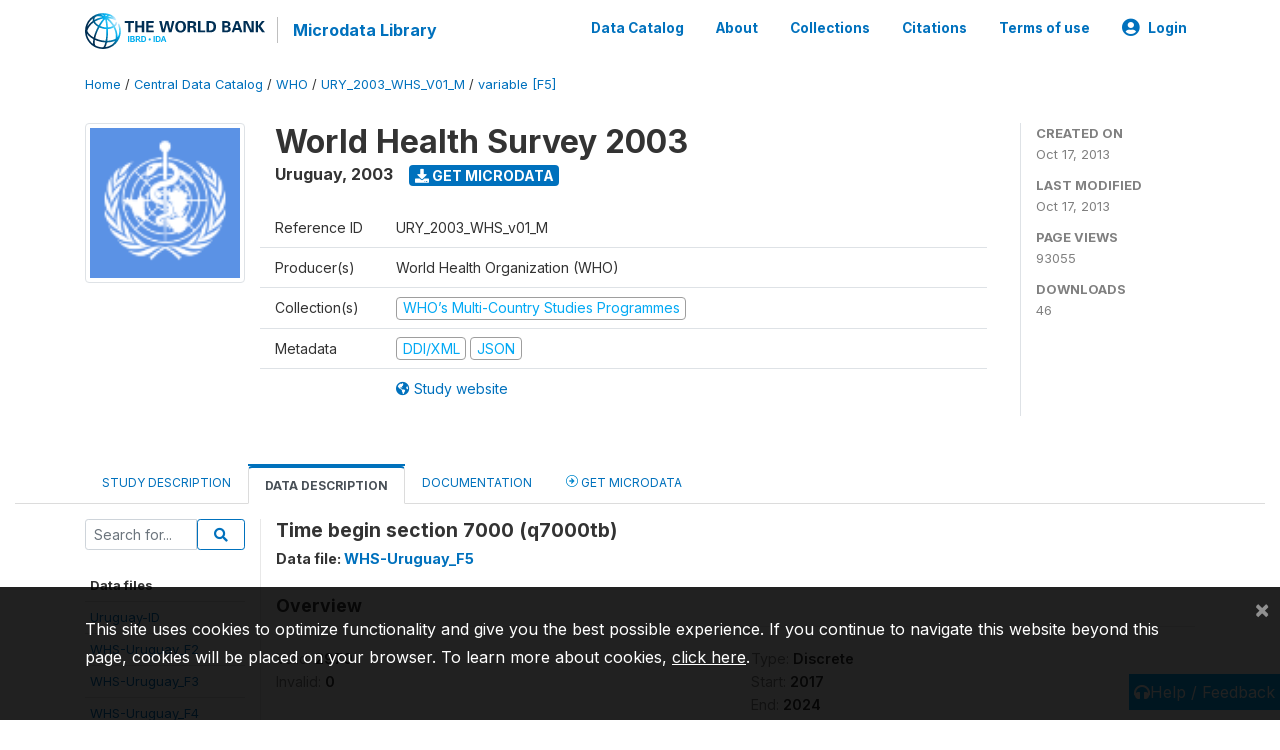

--- FILE ---
content_type: text/html; charset=UTF-8
request_url: https://microdata.worldbank.org/index.php/catalog/1756/variable/F5/V582?name=q7000tb
body_size: 19810
content:
<!DOCTYPE html>
<html>

<head>
    <meta charset="utf-8">
<meta http-equiv="X-UA-Compatible" content="IE=edge">
<meta name="viewport" content="width=device-width, initial-scale=1">

<title>Uruguay - World Health Survey 2003</title>

    
    <link rel="stylesheet" href="https://cdnjs.cloudflare.com/ajax/libs/font-awesome/5.15.4/css/all.min.css" integrity="sha512-1ycn6IcaQQ40/MKBW2W4Rhis/DbILU74C1vSrLJxCq57o941Ym01SwNsOMqvEBFlcgUa6xLiPY/NS5R+E6ztJQ==" crossorigin="anonymous" referrerpolicy="no-referrer" />
    <link rel="stylesheet" href="https://stackpath.bootstrapcdn.com/bootstrap/4.1.3/css/bootstrap.min.css" integrity="sha384-MCw98/SFnGE8fJT3GXwEOngsV7Zt27NXFoaoApmYm81iuXoPkFOJwJ8ERdknLPMO" crossorigin="anonymous">
    

<link rel="stylesheet" href="https://microdata.worldbank.org/themes/nada52/css/style.css?v2023">
<link rel="stylesheet" href="https://microdata.worldbank.org/themes/nada52/css/custom.css?v2021">
<link rel="stylesheet" href="https://microdata.worldbank.org/themes/nada52/css/home.css?v03212019">
<link rel="stylesheet" href="https://microdata.worldbank.org/themes/nada52/css/variables.css?v07042021">
<link rel="stylesheet" href="https://microdata.worldbank.org/themes/nada52/css/facets.css?v062021">
<link rel="stylesheet" href="https://microdata.worldbank.org/themes/nada52/css/catalog-tab.css?v07052021">
<link rel="stylesheet" href="https://microdata.worldbank.org/themes/nada52/css/catalog-card.css?v10102021-1">
<link rel="stylesheet" href="https://microdata.worldbank.org/themes/nada52/css/filter-action-bar.css?v14052021-3">

    <script src="//code.jquery.com/jquery-3.2.1.min.js"></script>
    <script src="https://cdnjs.cloudflare.com/ajax/libs/popper.js/1.14.3/umd/popper.min.js" integrity="sha384-ZMP7rVo3mIykV+2+9J3UJ46jBk0WLaUAdn689aCwoqbBJiSnjAK/l8WvCWPIPm49" crossorigin="anonymous"></script>
    <script src="https://stackpath.bootstrapcdn.com/bootstrap/4.1.3/js/bootstrap.min.js" integrity="sha384-ChfqqxuZUCnJSK3+MXmPNIyE6ZbWh2IMqE241rYiqJxyMiZ6OW/JmZQ5stwEULTy" crossorigin="anonymous"></script>

<script type="text/javascript">
    var CI = {'base_url': 'https://microdata.worldbank.org/'};

    if (top.frames.length!=0) {
        top.location=self.document.location;
    }

    $(document).ready(function()  {
        /*global ajax error handler */
        $( document ).ajaxError(function(event, jqxhr, settings, exception) {
            if(jqxhr.status==401){
                window.location=CI.base_url+'/auth/login/?destination=catalog/';
            }
            else if (jqxhr.status>=500){
                alert(jqxhr.responseText);
            }
        });

    }); //end-document-ready

</script>



</head>

<body>

    <!-- site header -->
    <style>
.site-header .navbar-light .no-logo .navbar-brand--sitename {border:0px!important;margin-left:0px}
.site-header .navbar-light .no-logo .nada-site-title {font-size:18px;}
</style>
<header class="site-header">
    
        

    <div class="container">

        <div class="row">
            <div class="col-12">
                <nav class="navbar navbar-expand-md navbar-light rounded navbar-toggleable-md wb-navbar">

                                                            <div class="navbar-brand">
                        <a href="http://www.worldbank.org" class="g01v1-logo wb-logo">
                            <img title="The World Bank Working for a World Free of Poverty" alt="The World Bank Working for a World Free of Poverty" src="https://microdata.worldbank.org/themes/nada52/images/logo-wb-header-en.svg" class="img-responsive">
                        </a>
                        <strong><a class="nada-sitename" href="https://microdata.worldbank.org/">Microdata Library</a></strong>
                        
                    </div>
                    

                                                            

                    <button class="navbar-toggler navbar-toggler-right collapsed wb-navbar-button-toggler" type="button" data-toggle="collapse" data-target="#containerNavbar" aria-controls="containerNavbar" aria-expanded="false" aria-label="Toggle navigation">
                        <span class="navbar-toggler-icon"></span>
                    </button>

                    <!-- Start menus -->
                    <!-- Start menus -->
<div class="navbar-collapse collapse" id="containerNavbar" aria-expanded="false">
        <ul class="navbar-nav ml-auto">
                                            <li class="nav-item">
                <a   class="nav-link" href="https://microdata.worldbank.org/catalog">Data Catalog</a>
            </li>            
                                            <li class="nav-item">
                <a   class="nav-link" href="https://microdata.worldbank.org/about">About</a>
            </li>            
                                            <li class="nav-item">
                <a   class="nav-link" href="https://microdata.worldbank.org/collections">Collections</a>
            </li>            
                                            <li class="nav-item">
                <a   class="nav-link" href="https://microdata.worldbank.org/citations">Citations</a>
            </li>            
                                            <li class="nav-item">
                <a   class="nav-link" href="https://microdata.worldbank.org/terms-of-use">Terms of use</a>
            </li>            
        
        
<li class="nav-item dropdown">
                <a class="nav-link dropdown-toggle" href="" id="dropdownMenuLink" data-toggle="dropdown" aria-haspopup="true" aria-expanded="false">
                <i class="fas fa-user-circle fa-lg"></i>Login            </a>
            <div class="dropdown-menu dropdown-menu-right" aria-labelledby="dropdownMenuLink">
                <a class="dropdown-item" href="https://microdata.worldbank.org/auth/login">Login</a>
            </div>
                </li>
<!-- /row -->
    </ul>

</div>
<!-- Close Menus -->                    <!-- Close Menus -->

                </nav>
            </div>

        </div>
        <!-- /row -->

    </div>

</header>
    <!-- page body -->
    <div class="wp-page-body container-fluid page-catalog catalog-variable-F5-V582">

        <div class="body-content-wrap theme-nada-2">

            <!--breadcrumbs -->
            <div class="container">
                                                    <ol class="breadcrumb wb-breadcrumb">
                        	    <div class="breadcrumbs" xmlns:v="http://rdf.data-vocabulary.org/#">
           <span typeof="v:Breadcrumb">
                		         <a href="https://microdata.worldbank.org//" rel="v:url" property="v:title">Home</a> /
                        
       </span>
                  <span typeof="v:Breadcrumb">
                		         <a href="https://microdata.worldbank.org//catalog" rel="v:url" property="v:title">Central Data Catalog</a> /
                        
       </span>
                  <span typeof="v:Breadcrumb">
                		         <a href="https://microdata.worldbank.org//catalog/WHO" rel="v:url" property="v:title">WHO</a> /
                        
       </span>
                  <span typeof="v:Breadcrumb">
                		         <a href="https://microdata.worldbank.org//catalog/1756" rel="v:url" property="v:title">URY_2003_WHS_V01_M</a> /
                        
       </span>
                  <span typeof="v:Breadcrumb">
        	         	         <a class="active" href="https://microdata.worldbank.org//catalog/1756/variable/F5" rel="v:url" property="v:title">variable [F5]</a>
                        
       </span>
               </div>
                    </ol>
                            </div>
            <!-- /breadcrumbs -->

            <style>
.metadata-sidebar-container .nav .active{
	background:#e9ecef;		
}
.study-metadata-page .page-header .nav-tabs .active a {
	background: white;
	font-weight: bold;
	border-top: 2px solid #0071bc;
	border-left:1px solid gainsboro;
	border-right:1px solid gainsboro;
}

.study-info-content {
    font-size: 14px;
}

.study-subtitle{
	font-size:.7em;
	margin-bottom:10px;
}

.badge-outline{
	background:transparent;
	color:#03a9f4;
	border:1px solid #9e9e9e;
}
.study-header-right-bar span{
	display:block;
	margin-bottom:15px;
}
.study-header-right-bar{
	font-size:14px;
	color:gray;
}
.get-microdata-btn{
	font-size:14px;
}

.link-col .badge{
	font-size:14px;
	font-weight:normal;
	background:transparent;
	border:1px solid #9E9E9E;
	color:#03a9f4;
}

.link-col .badge:hover{
	background:#03a9f4;
	color:#ffffff;
}

.study-header-right-bar .stat{
	margin-bottom:10px;
	font-size:small;
}

.study-header-right-bar .stat .stat-label{
	font-weight:bold;
	text-transform:uppercase;
}

.field-metadata__table_description__ref_country .field-value,
.field-metadata__study_desc__study_info__nation .field-value{
	max-height:350px;
	overflow:auto;
}
.field-metadata__table_description__ref_country .field-value  ::-webkit-scrollbar,
.field-metadata__study_desc__study_info__nation .field-value ::-webkit-scrollbar {
  -webkit-appearance: none;
  width: 7px;
}

.field-metadata__table_description__ref_country .field-value  ::-webkit-scrollbar-thumb,
.field-metadata__study_desc__study_info__nation .field-value ::-webkit-scrollbar-thumb {
  border-radius: 4px;
  background-color: rgba(0, 0, 0, .5);
  box-shadow: 0 0 1px rgba(255, 255, 255, .5);
}
</style>


<div class="page-body-full study-metadata-page">
	<span 
		id="dataset-metadata-info" 
		data-repositoryid="WHO"
		data-id="1756"
		data-idno="URY_2003_WHS_v01_M"
	></span>

<div class="container-fluid page-header">
<div class="container">


<div class="row study-info">
					<div class="col-md-2">
			<div class="collection-thumb-container">
				<a href="https://microdata.worldbank.org/catalog/WHO">
				<img  src="https://microdata.worldbank.org/files/icon-who.png?v=1382039649" class="mr-3 img-fluid img-thumbnail" alt="WHO" title="WHO’s Multi-Country Studies Programmes"/>
				</a>
			</div>		
		</div>
	
	<div class="col">
		
		<div>
		    <h1 class="mt-0 mb-1" id="dataset-title">
                <span>World Health Survey 2003</span>
                            </h1>
            <div class="clearfix">
		        <h6 class="sub-title float-left" id="dataset-sub-title"><span id="dataset-country">Uruguay</span>, <span id="dataset-year">2003</span></h6>
                                <a  
                    href="https://microdata.worldbank.org/catalog/1756/get-microdata" 
                    class="get-microdata-btn badge badge-primary wb-text-link-uppercase float-left ml-3" 
                    title="Get Microdata">					
                    <span class="fa fa-download"></span>
                    Get Microdata                </a>
                                
            </div>
		</div>

		<div class="row study-info-content">
		
            <div class="col pr-5">

                <div class="row mt-4 mb-2 pb-2  border-bottom">
                    <div class="col-md-2">
                        Reference ID                    </div>
                    <div class="col">
                        <div class="study-idno">
                            URY_2003_WHS_v01_M                            
                        </div>
                    </div>
                </div>

                		
                                <div class="row mb-2 pb-2  border-bottom">
                    <div class="col-md-2">
                        Producer(s)                    </div>
                    <div class="col">
                        <div class="producers">
                            World Health Organization (WHO)                        </div>
                    </div>
                </div>
                                
                
                 
                <div class="row  border-bottom mb-2 pb-2 mt-2">
                    <div class="col-md-2">
                        Collection(s)                    </div>
                    <div class="col">
                        <div class="collections link-col">           
                                                            <span class="collection">
                                    <a href="https://microdata.worldbank.org/collections/WHO">
                                        <span class="badge badge-primary">WHO’s Multi-Country Studies Programmes</span>
                                    </a>                                    
                                </span>
                                                    </div>
                    </div>
                </div>
                
                <div class="row border-bottom mb-2 pb-2 mt-2">
                    <div class="col-md-2">
                        Metadata                    </div>
                    <div class="col">
                        <div class="metadata">
                            <!--metadata-->
                            <span class="mr-2 link-col">
                                                                                            
                                                                    <a class="download" 
                                       href="https://microdata.worldbank.org/metadata/export/1756/ddi" 
                                       title="DDI Codebook (2.5)"
                                       data-filename="metadata-1756.xml"
                                       data-dctype="metadata"
                                       data-isurl="0"
                                       data-extension="xml"
                                       data-sid="1756">
                                        <span class="badge badge-primary"> DDI/XML</span>
                                    </a>
                                
                                <a class="download" 
                                   href="https://microdata.worldbank.org/metadata/export/1756/json" 
                                   title="JSON"
                                   data-filename="metadata-1756.json"
                                   data-dctype="metadata"
                                   data-isurl="0"
                                   data-extension="json"
                                   data-sid="1756">
                                    <span class="badge badge-info">JSON</span>
                                </a>
                            </span>	
                            <!--end-metadata-->
                        </div>
                    </div>
                </div>

                                <div class="row mb-2 pb-2 mt-2">
                    <div class="col-md-2">
                        
                    </div>
                    <div class="col">
                        <div class="study-links link-col">
                            						
                                <a  target="_blank" href="http://www.who.int/healthinfo/survey/en/" title="Study website (with all available documentation)">
                                    <span class="mr-2">
                                        <i class="fa fa-globe-americas" aria-hidden="true"> </i> Study website                                    </span>
                                </a>
                            
                                                    </div>
                    </div>
                </div>
                
                	    </div>
	
	</div>

	</div>

    <div class="col-md-2 border-left">
		<!--right-->
		<div class="study-header-right-bar">
				<div class="stat">
					<div class="stat-label">Created on </div>
					<div class="stat-value">Oct 17, 2013</div>
				</div>

				<div class="stat">
					<div class="stat-label">Last modified </div>
					<div class="stat-value">Oct 17, 2013</div>
				</div>
				
									<div class="stat">
						<div class="stat-label">Page views </div>
						<div class="stat-value">93055</div>
					</div>
				
									<div class="stat">
						<div class="stat-label">Downloads </div>
						<div class="stat-value">46</div>
					</div>				
						</div>		
		<!--end-right-->
	</div>

</div>




<!-- Nav tabs -->
<ul class="nav nav-tabs wb-nav-tab-space flex-wrap" role="tablist">
								<li class="nav-item tab-description "  >
				<a href="https://microdata.worldbank.org/catalog/1756/study-description" class="nav-link wb-nav-link wb-text-link-uppercase " role="tab"  data-id="related-materials" >Study Description</a>
			</li>
										<li class="nav-item tab-data_dictionary active"  >
				<a href="https://microdata.worldbank.org/catalog/1756/data-dictionary" class="nav-link wb-nav-link wb-text-link-uppercase active" role="tab"  data-id="related-materials" >Data Description</a>
			</li>
										<li class="nav-item tab-related_materials "  >
				<a href="https://microdata.worldbank.org/catalog/1756/related-materials" class="nav-link wb-nav-link wb-text-link-uppercase " role="tab"  data-id="related-materials" >Documentation</a>
			</li>
										<li class="nav-item nav-item-get-microdata tab-get_microdata " >
				<a href="https://microdata.worldbank.org/catalog/1756/get-microdata" class="nav-link wb-nav-link wb-text-link-uppercase " role="tab" data-id="related-materials" >
					<span class="get-microdata icon-da-remote"></span> Get Microdata				</a>
			</li>                            
										
	<!--review-->
	</ul>
<!-- end nav tabs -->
</div>
</div>



<div class="container study-metadata-body-content " >


<!-- tabs -->
<div id="tabs" class="study-metadata ui-tabs ui-widget ui-widget-content ui-corner-all study-tabs" >	
  
  <div id="tabs-1" aria-labelledby="ui-id-1" class="ui-tabs-panel ui-widget-content ui-corner-bottom" role="tabpanel" >
  	
        <div class="tab-body-no-sidebar-x"><style>
    .data-file-bg1 tr,.data-file-bg1 td {vertical-align: top;}
    .data-file-bg1 .col-1{width:100px;}
    .data-file-bg1 {margin-bottom:20px;}
    .var-info-panel{display:none;}
    .table-variable-list td{
        cursor:pointer;
    }
    
    .nada-list-group-item {
        position: relative;
        display: block;
        padding: 10px 15px;
        margin-bottom: -1px;
        background-color: #fff;
        border: 1px solid #ddd;
        border-left:0px;
        border-right:0px;
        font-size: small;
        border-bottom: 1px solid gainsboro;
        word-wrap: break-word;
        padding: 5px;
        padding-right: 10px;

    }

    .nada-list-group-title{
        font-weight:bold;
        border-top:0px;
    }

    .variable-groups-sidebar
    .nada-list-vgroup {
        padding-inline-start: 0px;
        font-size:small;
        list-style-type: none;
    }

    .nada-list-vgroup {
        list-style-type: none;
    }

    .nada-list-subgroup{
        padding-left:10px;
    }
    
    .table-variable-list .var-breadcrumb{
        display:none;
    }

    .nada-list-subgroup .nada-list-vgroup-item {
        padding-left: 24px;
        position: relative;
        list-style:none;
    }

    .nada-list-subgroup .nada-list-vgroup-item:before {
        position: absolute;
        font-family: 'FontAwesome';
        top: 0;
        left: 10px;
        content: "\f105";
    }

</style>

<div class="row">

    <div class="col-sm-2 col-md-2 col-lg-2 tab-sidebar hidden-sm-down sidebar-files">       

        <form method="get" action="https://microdata.worldbank.org/catalog/1756/search" class="dictionary-search">
        <div class="input-group input-group-sm">            
            <input type="text" name="vk" class="form-control" placeholder="Search for...">
            <span class="input-group-btn">
                <button class="btn btn-outline-primary btn-sm" type="submit"><i class="fa fa-search"></i></button>
            </span>
        </div>
        </form>
        
        <ul class="nada-list-group">
            <li class="nada-list-group-item nada-list-group-title">Data files</li>
                            <li class="nada-list-group-item">
                    <a href="https://microdata.worldbank.org/catalog/1756/data-dictionary/F1?file_name=Uruguay-ID">Uruguay-ID</a>
                </li>
                            <li class="nada-list-group-item">
                    <a href="https://microdata.worldbank.org/catalog/1756/data-dictionary/F2?file_name=WHS-Uruguay_F2">WHS-Uruguay_F2</a>
                </li>
                            <li class="nada-list-group-item">
                    <a href="https://microdata.worldbank.org/catalog/1756/data-dictionary/F3?file_name=WHS-Uruguay_F3">WHS-Uruguay_F3</a>
                </li>
                            <li class="nada-list-group-item">
                    <a href="https://microdata.worldbank.org/catalog/1756/data-dictionary/F4?file_name=WHS-Uruguay_F4">WHS-Uruguay_F4</a>
                </li>
                            <li class="nada-list-group-item">
                    <a href="https://microdata.worldbank.org/catalog/1756/data-dictionary/F5?file_name=WHS-Uruguay_F5">WHS-Uruguay_F5</a>
                </li>
                            <li class="nada-list-group-item">
                    <a href="https://microdata.worldbank.org/catalog/1756/data-dictionary/F6?file_name=WHS-Uruguay_F6">WHS-Uruguay_F6</a>
                </li>
                            <li class="nada-list-group-item">
                    <a href="https://microdata.worldbank.org/catalog/1756/data-dictionary/F7?file_name=WHS-Uruguay_F7">WHS-Uruguay_F7</a>
                </li>
                    </ul>

        
    </div>

    <div class="col-sm-10 col-md-10 col-lg-10 wb-border-left tab-body body-files">
        
        <div class="variable-metadata">
            <style>
    .fld-inline .fld-name{color:gray;}
    .fld-container,.clear{clear:both;}

    .var-breadcrumb{
        list-style:none;
        clear:both;
        margin-bottom:25px;
        color:gray;
    }

    .var-breadcrumb li{display:inline;}
    .variables-container .bar-container {min-width:150px;}
</style>



<div class="variable-container">
    <h2>Time begin section 7000 (q7000tb)</h2>
    <h5 class="var-file">Data file: <a href="https://microdata.worldbank.org/catalog/1756/data-dictionary/F5">WHS-Uruguay_F5</a></h5>

        
    <h3 class="xsl-subtitle">Overview</h3>

    <div class="row">
            <div class="col-md-6">
                                            <div class="fld-inline sum-stat sum-stat-vald-">
                    <span class="fld-name sum-stat-type">Valid: </span>
                    <span class="fld-value sum-stat-value">2970</span>
                </div>
                                            <div class="fld-inline sum-stat sum-stat-invd-">
                    <span class="fld-name sum-stat-type">Invalid: </span>
                    <span class="fld-value sum-stat-value">0</span>
                </div>
                    </div>
    
    <!--other stats-->
            
    <div class="col-md-6">
                                            <div class="fld-inline sum-stat sum-stat-var_intrvl">
                <span class="fld-name sum-stat-type">Type: </span>
                <span class="fld-value sum-stat-value">Discrete</span>
            </div>
                                                                            <div class="fld-inline sum-stat sum-stat-loc_start_pos">
                <span class="fld-name sum-stat-type">Start: </span>
                <span class="fld-value sum-stat-value">2017</span>
            </div>
                                                        <div class="fld-inline sum-stat sum-stat-loc_end_pos">
                <span class="fld-name sum-stat-type">End: </span>
                <span class="fld-value sum-stat-value">2024</span>
            </div>
                                                        <div class="fld-inline sum-stat sum-stat-loc_width">
                <span class="fld-name sum-stat-type">Width: </span>
                <span class="fld-value sum-stat-value">8</span>
            </div>
                    
                <div class="fld-inline sum-stat sum-stat-range">
            <span class="fld-name sum-stat-type">Range: </span>
                                                <span class="fld-value sum-stat-value">
                 -             </span>
        </div>
                
                <div class="fld-inline sum-stat var-format">
            <span class="fld-name var-format-fld">Format: </span>
                                    <span class="fld-value format-value">character</span>
        </div>
        
        
        
    </div>
    </div>

    
    <div class="clear"></div>

    <!-- data_collection -->
         
                     
                     
                     
                     
                     
                
    
    <div class="section-questions_n_instructions">
                    <h2 id="metadata-questions_n_instructions" class="xsl-subtitle">Questions and instructions</h2>
                <div class="table-responsive field field-var_catgry">
    <div class="xsl-caption field-caption">Categories</div>
    <div class="field-value">

            
            <table class="table table-stripped xsl-table">
                <tr>
                    <th>Value</th>
                    <th>Category</th>
                                            <th>Cases</th>                    
                                                                                    <th></th>
                                    </tr>
                                    
                    <tr>
                        <td>00:05</td>
                        <td> </td>
                        
                                                <td>1</td>
                            
                        
                        <!--weighted-->
                        
                        <!--non-weighted-->
                                                                                <td class="bar-container">
                                                                <div class="progress">
                                    <div class="progress-bar" role="progressbar" style="width: 2.7%;" aria-valuenow="2.7;" aria-valuemin="0" aria-valuemax="100"></div>
                                    <span class="progress-text">0%</span>
                                </div>
                                                            </td>
                                                        
                    </tr>
                                    
                    <tr>
                        <td>00:10</td>
                        <td> </td>
                        
                                                <td>1</td>
                            
                        
                        <!--weighted-->
                        
                        <!--non-weighted-->
                                                                                <td class="bar-container">
                                                                <div class="progress">
                                    <div class="progress-bar" role="progressbar" style="width: 2.7%;" aria-valuenow="2.7;" aria-valuemin="0" aria-valuemax="100"></div>
                                    <span class="progress-text">0%</span>
                                </div>
                                                            </td>
                                                        
                    </tr>
                                    
                    <tr>
                        <td>00:15</td>
                        <td> </td>
                        
                                                <td>1</td>
                            
                        
                        <!--weighted-->
                        
                        <!--non-weighted-->
                                                                                <td class="bar-container">
                                                                <div class="progress">
                                    <div class="progress-bar" role="progressbar" style="width: 2.7%;" aria-valuenow="2.7;" aria-valuemin="0" aria-valuemax="100"></div>
                                    <span class="progress-text">0%</span>
                                </div>
                                                            </td>
                                                        
                    </tr>
                                    
                    <tr>
                        <td>00:17</td>
                        <td> </td>
                        
                                                <td>1</td>
                            
                        
                        <!--weighted-->
                        
                        <!--non-weighted-->
                                                                                <td class="bar-container">
                                                                <div class="progress">
                                    <div class="progress-bar" role="progressbar" style="width: 2.7%;" aria-valuenow="2.7;" aria-valuemin="0" aria-valuemax="100"></div>
                                    <span class="progress-text">0%</span>
                                </div>
                                                            </td>
                                                        
                    </tr>
                                    
                    <tr>
                        <td>00:23</td>
                        <td> </td>
                        
                                                <td>1</td>
                            
                        
                        <!--weighted-->
                        
                        <!--non-weighted-->
                                                                                <td class="bar-container">
                                                                <div class="progress">
                                    <div class="progress-bar" role="progressbar" style="width: 2.7%;" aria-valuenow="2.7;" aria-valuemin="0" aria-valuemax="100"></div>
                                    <span class="progress-text">0%</span>
                                </div>
                                                            </td>
                                                        
                    </tr>
                                    
                    <tr>
                        <td>00:55</td>
                        <td> </td>
                        
                                                <td>1</td>
                            
                        
                        <!--weighted-->
                        
                        <!--non-weighted-->
                                                                                <td class="bar-container">
                                                                <div class="progress">
                                    <div class="progress-bar" role="progressbar" style="width: 2.7%;" aria-valuenow="2.7;" aria-valuemin="0" aria-valuemax="100"></div>
                                    <span class="progress-text">0%</span>
                                </div>
                                                            </td>
                                                        
                    </tr>
                                    
                    <tr>
                        <td>01:00</td>
                        <td> </td>
                        
                                                <td>1</td>
                            
                        
                        <!--weighted-->
                        
                        <!--non-weighted-->
                                                                                <td class="bar-container">
                                                                <div class="progress">
                                    <div class="progress-bar" role="progressbar" style="width: 2.7%;" aria-valuenow="2.7;" aria-valuemin="0" aria-valuemax="100"></div>
                                    <span class="progress-text">0%</span>
                                </div>
                                                            </td>
                                                        
                    </tr>
                                    
                    <tr>
                        <td>01:05</td>
                        <td> </td>
                        
                                                <td>2</td>
                            
                        
                        <!--weighted-->
                        
                        <!--non-weighted-->
                                                                                <td class="bar-container">
                                                                <div class="progress">
                                    <div class="progress-bar" role="progressbar" style="width: 5.4%;" aria-valuenow="5.4;" aria-valuemin="0" aria-valuemax="100"></div>
                                    <span class="progress-text">0.1%</span>
                                </div>
                                                            </td>
                                                        
                    </tr>
                                    
                    <tr>
                        <td>01:30</td>
                        <td> </td>
                        
                                                <td>1</td>
                            
                        
                        <!--weighted-->
                        
                        <!--non-weighted-->
                                                                                <td class="bar-container">
                                                                <div class="progress">
                                    <div class="progress-bar" role="progressbar" style="width: 2.7%;" aria-valuenow="2.7;" aria-valuemin="0" aria-valuemax="100"></div>
                                    <span class="progress-text">0%</span>
                                </div>
                                                            </td>
                                                        
                    </tr>
                                    
                    <tr>
                        <td>01:45</td>
                        <td> </td>
                        
                                                <td>1</td>
                            
                        
                        <!--weighted-->
                        
                        <!--non-weighted-->
                                                                                <td class="bar-container">
                                                                <div class="progress">
                                    <div class="progress-bar" role="progressbar" style="width: 2.7%;" aria-valuenow="2.7;" aria-valuemin="0" aria-valuemax="100"></div>
                                    <span class="progress-text">0%</span>
                                </div>
                                                            </td>
                                                        
                    </tr>
                                    
                    <tr>
                        <td>07:17</td>
                        <td> </td>
                        
                                                <td>1</td>
                            
                        
                        <!--weighted-->
                        
                        <!--non-weighted-->
                                                                                <td class="bar-container">
                                                                <div class="progress">
                                    <div class="progress-bar" role="progressbar" style="width: 2.7%;" aria-valuenow="2.7;" aria-valuemin="0" aria-valuemax="100"></div>
                                    <span class="progress-text">0%</span>
                                </div>
                                                            </td>
                                                        
                    </tr>
                                    
                    <tr>
                        <td>07:27</td>
                        <td> </td>
                        
                                                <td>1</td>
                            
                        
                        <!--weighted-->
                        
                        <!--non-weighted-->
                                                                                <td class="bar-container">
                                                                <div class="progress">
                                    <div class="progress-bar" role="progressbar" style="width: 2.7%;" aria-valuenow="2.7;" aria-valuemin="0" aria-valuemax="100"></div>
                                    <span class="progress-text">0%</span>
                                </div>
                                                            </td>
                                                        
                    </tr>
                                    
                    <tr>
                        <td>08:04</td>
                        <td> </td>
                        
                                                <td>1</td>
                            
                        
                        <!--weighted-->
                        
                        <!--non-weighted-->
                                                                                <td class="bar-container">
                                                                <div class="progress">
                                    <div class="progress-bar" role="progressbar" style="width: 2.7%;" aria-valuenow="2.7;" aria-valuemin="0" aria-valuemax="100"></div>
                                    <span class="progress-text">0%</span>
                                </div>
                                                            </td>
                                                        
                    </tr>
                                    
                    <tr>
                        <td>08:10</td>
                        <td> </td>
                        
                                                <td>2</td>
                            
                        
                        <!--weighted-->
                        
                        <!--non-weighted-->
                                                                                <td class="bar-container">
                                                                <div class="progress">
                                    <div class="progress-bar" role="progressbar" style="width: 5.4%;" aria-valuenow="5.4;" aria-valuemin="0" aria-valuemax="100"></div>
                                    <span class="progress-text">0.1%</span>
                                </div>
                                                            </td>
                                                        
                    </tr>
                                    
                    <tr>
                        <td>08:20</td>
                        <td> </td>
                        
                                                <td>1</td>
                            
                        
                        <!--weighted-->
                        
                        <!--non-weighted-->
                                                                                <td class="bar-container">
                                                                <div class="progress">
                                    <div class="progress-bar" role="progressbar" style="width: 2.7%;" aria-valuenow="2.7;" aria-valuemin="0" aria-valuemax="100"></div>
                                    <span class="progress-text">0%</span>
                                </div>
                                                            </td>
                                                        
                    </tr>
                                    
                    <tr>
                        <td>08:30</td>
                        <td> </td>
                        
                                                <td>1</td>
                            
                        
                        <!--weighted-->
                        
                        <!--non-weighted-->
                                                                                <td class="bar-container">
                                                                <div class="progress">
                                    <div class="progress-bar" role="progressbar" style="width: 2.7%;" aria-valuenow="2.7;" aria-valuemin="0" aria-valuemax="100"></div>
                                    <span class="progress-text">0%</span>
                                </div>
                                                            </td>
                                                        
                    </tr>
                                    
                    <tr>
                        <td>08:38</td>
                        <td> </td>
                        
                                                <td>1</td>
                            
                        
                        <!--weighted-->
                        
                        <!--non-weighted-->
                                                                                <td class="bar-container">
                                                                <div class="progress">
                                    <div class="progress-bar" role="progressbar" style="width: 2.7%;" aria-valuenow="2.7;" aria-valuemin="0" aria-valuemax="100"></div>
                                    <span class="progress-text">0%</span>
                                </div>
                                                            </td>
                                                        
                    </tr>
                                    
                    <tr>
                        <td>08:40</td>
                        <td> </td>
                        
                                                <td>1</td>
                            
                        
                        <!--weighted-->
                        
                        <!--non-weighted-->
                                                                                <td class="bar-container">
                                                                <div class="progress">
                                    <div class="progress-bar" role="progressbar" style="width: 2.7%;" aria-valuenow="2.7;" aria-valuemin="0" aria-valuemax="100"></div>
                                    <span class="progress-text">0%</span>
                                </div>
                                                            </td>
                                                        
                    </tr>
                                    
                    <tr>
                        <td>08:41</td>
                        <td> </td>
                        
                                                <td>1</td>
                            
                        
                        <!--weighted-->
                        
                        <!--non-weighted-->
                                                                                <td class="bar-container">
                                                                <div class="progress">
                                    <div class="progress-bar" role="progressbar" style="width: 2.7%;" aria-valuenow="2.7;" aria-valuemin="0" aria-valuemax="100"></div>
                                    <span class="progress-text">0%</span>
                                </div>
                                                            </td>
                                                        
                    </tr>
                                    
                    <tr>
                        <td>08:43</td>
                        <td> </td>
                        
                                                <td>1</td>
                            
                        
                        <!--weighted-->
                        
                        <!--non-weighted-->
                                                                                <td class="bar-container">
                                                                <div class="progress">
                                    <div class="progress-bar" role="progressbar" style="width: 2.7%;" aria-valuenow="2.7;" aria-valuemin="0" aria-valuemax="100"></div>
                                    <span class="progress-text">0%</span>
                                </div>
                                                            </td>
                                                        
                    </tr>
                                    
                    <tr>
                        <td>08:45</td>
                        <td> </td>
                        
                                                <td>1</td>
                            
                        
                        <!--weighted-->
                        
                        <!--non-weighted-->
                                                                                <td class="bar-container">
                                                                <div class="progress">
                                    <div class="progress-bar" role="progressbar" style="width: 2.7%;" aria-valuenow="2.7;" aria-valuemin="0" aria-valuemax="100"></div>
                                    <span class="progress-text">0%</span>
                                </div>
                                                            </td>
                                                        
                    </tr>
                                    
                    <tr>
                        <td>08:46</td>
                        <td> </td>
                        
                                                <td>1</td>
                            
                        
                        <!--weighted-->
                        
                        <!--non-weighted-->
                                                                                <td class="bar-container">
                                                                <div class="progress">
                                    <div class="progress-bar" role="progressbar" style="width: 2.7%;" aria-valuenow="2.7;" aria-valuemin="0" aria-valuemax="100"></div>
                                    <span class="progress-text">0%</span>
                                </div>
                                                            </td>
                                                        
                    </tr>
                                    
                    <tr>
                        <td>08:49</td>
                        <td> </td>
                        
                                                <td>1</td>
                            
                        
                        <!--weighted-->
                        
                        <!--non-weighted-->
                                                                                <td class="bar-container">
                                                                <div class="progress">
                                    <div class="progress-bar" role="progressbar" style="width: 2.7%;" aria-valuenow="2.7;" aria-valuemin="0" aria-valuemax="100"></div>
                                    <span class="progress-text">0%</span>
                                </div>
                                                            </td>
                                                        
                    </tr>
                                    
                    <tr>
                        <td>08:50</td>
                        <td> </td>
                        
                                                <td>3</td>
                            
                        
                        <!--weighted-->
                        
                        <!--non-weighted-->
                                                                                <td class="bar-container">
                                                                <div class="progress">
                                    <div class="progress-bar" role="progressbar" style="width: 8.1%;" aria-valuenow="8.1;" aria-valuemin="0" aria-valuemax="100"></div>
                                    <span class="progress-text">0.1%</span>
                                </div>
                                                            </td>
                                                        
                    </tr>
                                    
                    <tr>
                        <td>08:53</td>
                        <td> </td>
                        
                                                <td>1</td>
                            
                        
                        <!--weighted-->
                        
                        <!--non-weighted-->
                                                                                <td class="bar-container">
                                                                <div class="progress">
                                    <div class="progress-bar" role="progressbar" style="width: 2.7%;" aria-valuenow="2.7;" aria-valuemin="0" aria-valuemax="100"></div>
                                    <span class="progress-text">0%</span>
                                </div>
                                                            </td>
                                                        
                    </tr>
                                    
                    <tr>
                        <td>08:55</td>
                        <td> </td>
                        
                                                <td>2</td>
                            
                        
                        <!--weighted-->
                        
                        <!--non-weighted-->
                                                                                <td class="bar-container">
                                                                <div class="progress">
                                    <div class="progress-bar" role="progressbar" style="width: 5.4%;" aria-valuenow="5.4;" aria-valuemin="0" aria-valuemax="100"></div>
                                    <span class="progress-text">0.1%</span>
                                </div>
                                                            </td>
                                                        
                    </tr>
                                    
                    <tr>
                        <td>08:58</td>
                        <td> </td>
                        
                                                <td>1</td>
                            
                        
                        <!--weighted-->
                        
                        <!--non-weighted-->
                                                                                <td class="bar-container">
                                                                <div class="progress">
                                    <div class="progress-bar" role="progressbar" style="width: 2.7%;" aria-valuenow="2.7;" aria-valuemin="0" aria-valuemax="100"></div>
                                    <span class="progress-text">0%</span>
                                </div>
                                                            </td>
                                                        
                    </tr>
                                    
                    <tr>
                        <td>09:00</td>
                        <td> </td>
                        
                                                <td>2</td>
                            
                        
                        <!--weighted-->
                        
                        <!--non-weighted-->
                                                                                <td class="bar-container">
                                                                <div class="progress">
                                    <div class="progress-bar" role="progressbar" style="width: 5.4%;" aria-valuenow="5.4;" aria-valuemin="0" aria-valuemax="100"></div>
                                    <span class="progress-text">0.1%</span>
                                </div>
                                                            </td>
                                                        
                    </tr>
                                    
                    <tr>
                        <td>09:03</td>
                        <td> </td>
                        
                                                <td>1</td>
                            
                        
                        <!--weighted-->
                        
                        <!--non-weighted-->
                                                                                <td class="bar-container">
                                                                <div class="progress">
                                    <div class="progress-bar" role="progressbar" style="width: 2.7%;" aria-valuenow="2.7;" aria-valuemin="0" aria-valuemax="100"></div>
                                    <span class="progress-text">0%</span>
                                </div>
                                                            </td>
                                                        
                    </tr>
                                    
                    <tr>
                        <td>09:05</td>
                        <td> </td>
                        
                                                <td>2</td>
                            
                        
                        <!--weighted-->
                        
                        <!--non-weighted-->
                                                                                <td class="bar-container">
                                                                <div class="progress">
                                    <div class="progress-bar" role="progressbar" style="width: 5.4%;" aria-valuenow="5.4;" aria-valuemin="0" aria-valuemax="100"></div>
                                    <span class="progress-text">0.1%</span>
                                </div>
                                                            </td>
                                                        
                    </tr>
                                    
                    <tr>
                        <td>09:10</td>
                        <td> </td>
                        
                                                <td>6</td>
                            
                        
                        <!--weighted-->
                        
                        <!--non-weighted-->
                                                                                <td class="bar-container">
                                                                <div class="progress">
                                    <div class="progress-bar" role="progressbar" style="width: 16.2%;" aria-valuenow="16.2;" aria-valuemin="0" aria-valuemax="100"></div>
                                    <span class="progress-text">0.2%</span>
                                </div>
                                                            </td>
                                                        
                    </tr>
                                    
                    <tr>
                        <td>09:11</td>
                        <td> </td>
                        
                                                <td>1</td>
                            
                        
                        <!--weighted-->
                        
                        <!--non-weighted-->
                                                                                <td class="bar-container">
                                                                <div class="progress">
                                    <div class="progress-bar" role="progressbar" style="width: 2.7%;" aria-valuenow="2.7;" aria-valuemin="0" aria-valuemax="100"></div>
                                    <span class="progress-text">0%</span>
                                </div>
                                                            </td>
                                                        
                    </tr>
                                    
                    <tr>
                        <td>09:12</td>
                        <td> </td>
                        
                                                <td>1</td>
                            
                        
                        <!--weighted-->
                        
                        <!--non-weighted-->
                                                                                <td class="bar-container">
                                                                <div class="progress">
                                    <div class="progress-bar" role="progressbar" style="width: 2.7%;" aria-valuenow="2.7;" aria-valuemin="0" aria-valuemax="100"></div>
                                    <span class="progress-text">0%</span>
                                </div>
                                                            </td>
                                                        
                    </tr>
                                    
                    <tr>
                        <td>09:15</td>
                        <td> </td>
                        
                                                <td>13</td>
                            
                        
                        <!--weighted-->
                        
                        <!--non-weighted-->
                                                                                <td class="bar-container">
                                                                <div class="progress">
                                    <div class="progress-bar" role="progressbar" style="width: 35.1%;" aria-valuenow="35.1;" aria-valuemin="0" aria-valuemax="100"></div>
                                    <span class="progress-text">0.4%</span>
                                </div>
                                                            </td>
                                                        
                    </tr>
                                    
                    <tr>
                        <td>09:16</td>
                        <td> </td>
                        
                                                <td>1</td>
                            
                        
                        <!--weighted-->
                        
                        <!--non-weighted-->
                                                                                <td class="bar-container">
                                                                <div class="progress">
                                    <div class="progress-bar" role="progressbar" style="width: 2.7%;" aria-valuenow="2.7;" aria-valuemin="0" aria-valuemax="100"></div>
                                    <span class="progress-text">0%</span>
                                </div>
                                                            </td>
                                                        
                    </tr>
                                    
                    <tr>
                        <td>09:17</td>
                        <td> </td>
                        
                                                <td>1</td>
                            
                        
                        <!--weighted-->
                        
                        <!--non-weighted-->
                                                                                <td class="bar-container">
                                                                <div class="progress">
                                    <div class="progress-bar" role="progressbar" style="width: 2.7%;" aria-valuenow="2.7;" aria-valuemin="0" aria-valuemax="100"></div>
                                    <span class="progress-text">0%</span>
                                </div>
                                                            </td>
                                                        
                    </tr>
                                    
                    <tr>
                        <td>09:20</td>
                        <td> </td>
                        
                                                <td>8</td>
                            
                        
                        <!--weighted-->
                        
                        <!--non-weighted-->
                                                                                <td class="bar-container">
                                                                <div class="progress">
                                    <div class="progress-bar" role="progressbar" style="width: 21.6%;" aria-valuenow="21.6;" aria-valuemin="0" aria-valuemax="100"></div>
                                    <span class="progress-text">0.3%</span>
                                </div>
                                                            </td>
                                                        
                    </tr>
                                    
                    <tr>
                        <td>09:21</td>
                        <td> </td>
                        
                                                <td>1</td>
                            
                        
                        <!--weighted-->
                        
                        <!--non-weighted-->
                                                                                <td class="bar-container">
                                                                <div class="progress">
                                    <div class="progress-bar" role="progressbar" style="width: 2.7%;" aria-valuenow="2.7;" aria-valuemin="0" aria-valuemax="100"></div>
                                    <span class="progress-text">0%</span>
                                </div>
                                                            </td>
                                                        
                    </tr>
                                    
                    <tr>
                        <td>09:22</td>
                        <td> </td>
                        
                                                <td>1</td>
                            
                        
                        <!--weighted-->
                        
                        <!--non-weighted-->
                                                                                <td class="bar-container">
                                                                <div class="progress">
                                    <div class="progress-bar" role="progressbar" style="width: 2.7%;" aria-valuenow="2.7;" aria-valuemin="0" aria-valuemax="100"></div>
                                    <span class="progress-text">0%</span>
                                </div>
                                                            </td>
                                                        
                    </tr>
                                    
                    <tr>
                        <td>09:23</td>
                        <td> </td>
                        
                                                <td>2</td>
                            
                        
                        <!--weighted-->
                        
                        <!--non-weighted-->
                                                                                <td class="bar-container">
                                                                <div class="progress">
                                    <div class="progress-bar" role="progressbar" style="width: 5.4%;" aria-valuenow="5.4;" aria-valuemin="0" aria-valuemax="100"></div>
                                    <span class="progress-text">0.1%</span>
                                </div>
                                                            </td>
                                                        
                    </tr>
                                    
                    <tr>
                        <td>09:25</td>
                        <td> </td>
                        
                                                <td>5</td>
                            
                        
                        <!--weighted-->
                        
                        <!--non-weighted-->
                                                                                <td class="bar-container">
                                                                <div class="progress">
                                    <div class="progress-bar" role="progressbar" style="width: 13.5%;" aria-valuenow="13.5;" aria-valuemin="0" aria-valuemax="100"></div>
                                    <span class="progress-text">0.2%</span>
                                </div>
                                                            </td>
                                                        
                    </tr>
                                    
                    <tr>
                        <td>09:26</td>
                        <td> </td>
                        
                                                <td>1</td>
                            
                        
                        <!--weighted-->
                        
                        <!--non-weighted-->
                                                                                <td class="bar-container">
                                                                <div class="progress">
                                    <div class="progress-bar" role="progressbar" style="width: 2.7%;" aria-valuenow="2.7;" aria-valuemin="0" aria-valuemax="100"></div>
                                    <span class="progress-text">0%</span>
                                </div>
                                                            </td>
                                                        
                    </tr>
                                    
                    <tr>
                        <td>09:27</td>
                        <td> </td>
                        
                                                <td>1</td>
                            
                        
                        <!--weighted-->
                        
                        <!--non-weighted-->
                                                                                <td class="bar-container">
                                                                <div class="progress">
                                    <div class="progress-bar" role="progressbar" style="width: 2.7%;" aria-valuenow="2.7;" aria-valuemin="0" aria-valuemax="100"></div>
                                    <span class="progress-text">0%</span>
                                </div>
                                                            </td>
                                                        
                    </tr>
                                    
                    <tr>
                        <td>09:30</td>
                        <td> </td>
                        
                                                <td>15</td>
                            
                        
                        <!--weighted-->
                        
                        <!--non-weighted-->
                                                                                <td class="bar-container">
                                                                <div class="progress">
                                    <div class="progress-bar" role="progressbar" style="width: 40.5%;" aria-valuenow="40.5;" aria-valuemin="0" aria-valuemax="100"></div>
                                    <span class="progress-text">0.5%</span>
                                </div>
                                                            </td>
                                                        
                    </tr>
                                    
                    <tr>
                        <td>09:33</td>
                        <td> </td>
                        
                                                <td>1</td>
                            
                        
                        <!--weighted-->
                        
                        <!--non-weighted-->
                                                                                <td class="bar-container">
                                                                <div class="progress">
                                    <div class="progress-bar" role="progressbar" style="width: 2.7%;" aria-valuenow="2.7;" aria-valuemin="0" aria-valuemax="100"></div>
                                    <span class="progress-text">0%</span>
                                </div>
                                                            </td>
                                                        
                    </tr>
                                    
                    <tr>
                        <td>09:35</td>
                        <td> </td>
                        
                                                <td>7</td>
                            
                        
                        <!--weighted-->
                        
                        <!--non-weighted-->
                                                                                <td class="bar-container">
                                                                <div class="progress">
                                    <div class="progress-bar" role="progressbar" style="width: 18.9%;" aria-valuenow="18.9;" aria-valuemin="0" aria-valuemax="100"></div>
                                    <span class="progress-text">0.2%</span>
                                </div>
                                                            </td>
                                                        
                    </tr>
                                    
                    <tr>
                        <td>09:37</td>
                        <td> </td>
                        
                                                <td>1</td>
                            
                        
                        <!--weighted-->
                        
                        <!--non-weighted-->
                                                                                <td class="bar-container">
                                                                <div class="progress">
                                    <div class="progress-bar" role="progressbar" style="width: 2.7%;" aria-valuenow="2.7;" aria-valuemin="0" aria-valuemax="100"></div>
                                    <span class="progress-text">0%</span>
                                </div>
                                                            </td>
                                                        
                    </tr>
                                    
                    <tr>
                        <td>09:38</td>
                        <td> </td>
                        
                                                <td>1</td>
                            
                        
                        <!--weighted-->
                        
                        <!--non-weighted-->
                                                                                <td class="bar-container">
                                                                <div class="progress">
                                    <div class="progress-bar" role="progressbar" style="width: 2.7%;" aria-valuenow="2.7;" aria-valuemin="0" aria-valuemax="100"></div>
                                    <span class="progress-text">0%</span>
                                </div>
                                                            </td>
                                                        
                    </tr>
                                    
                    <tr>
                        <td>09:39</td>
                        <td> </td>
                        
                                                <td>1</td>
                            
                        
                        <!--weighted-->
                        
                        <!--non-weighted-->
                                                                                <td class="bar-container">
                                                                <div class="progress">
                                    <div class="progress-bar" role="progressbar" style="width: 2.7%;" aria-valuenow="2.7;" aria-valuemin="0" aria-valuemax="100"></div>
                                    <span class="progress-text">0%</span>
                                </div>
                                                            </td>
                                                        
                    </tr>
                                    
                    <tr>
                        <td>09:40</td>
                        <td> </td>
                        
                                                <td>6</td>
                            
                        
                        <!--weighted-->
                        
                        <!--non-weighted-->
                                                                                <td class="bar-container">
                                                                <div class="progress">
                                    <div class="progress-bar" role="progressbar" style="width: 16.2%;" aria-valuenow="16.2;" aria-valuemin="0" aria-valuemax="100"></div>
                                    <span class="progress-text">0.2%</span>
                                </div>
                                                            </td>
                                                        
                    </tr>
                                    
                    <tr>
                        <td>09:41</td>
                        <td> </td>
                        
                                                <td>1</td>
                            
                        
                        <!--weighted-->
                        
                        <!--non-weighted-->
                                                                                <td class="bar-container">
                                                                <div class="progress">
                                    <div class="progress-bar" role="progressbar" style="width: 2.7%;" aria-valuenow="2.7;" aria-valuemin="0" aria-valuemax="100"></div>
                                    <span class="progress-text">0%</span>
                                </div>
                                                            </td>
                                                        
                    </tr>
                                    
                    <tr>
                        <td>09:42</td>
                        <td> </td>
                        
                                                <td>2</td>
                            
                        
                        <!--weighted-->
                        
                        <!--non-weighted-->
                                                                                <td class="bar-container">
                                                                <div class="progress">
                                    <div class="progress-bar" role="progressbar" style="width: 5.4%;" aria-valuenow="5.4;" aria-valuemin="0" aria-valuemax="100"></div>
                                    <span class="progress-text">0.1%</span>
                                </div>
                                                            </td>
                                                        
                    </tr>
                                    
                    <tr>
                        <td>09:44</td>
                        <td> </td>
                        
                                                <td>2</td>
                            
                        
                        <!--weighted-->
                        
                        <!--non-weighted-->
                                                                                <td class="bar-container">
                                                                <div class="progress">
                                    <div class="progress-bar" role="progressbar" style="width: 5.4%;" aria-valuenow="5.4;" aria-valuemin="0" aria-valuemax="100"></div>
                                    <span class="progress-text">0.1%</span>
                                </div>
                                                            </td>
                                                        
                    </tr>
                                    
                    <tr>
                        <td>09:45</td>
                        <td> </td>
                        
                                                <td>4</td>
                            
                        
                        <!--weighted-->
                        
                        <!--non-weighted-->
                                                                                <td class="bar-container">
                                                                <div class="progress">
                                    <div class="progress-bar" role="progressbar" style="width: 10.8%;" aria-valuenow="10.8;" aria-valuemin="0" aria-valuemax="100"></div>
                                    <span class="progress-text">0.1%</span>
                                </div>
                                                            </td>
                                                        
                    </tr>
                                    
                    <tr>
                        <td>09:46</td>
                        <td> </td>
                        
                                                <td>1</td>
                            
                        
                        <!--weighted-->
                        
                        <!--non-weighted-->
                                                                                <td class="bar-container">
                                                                <div class="progress">
                                    <div class="progress-bar" role="progressbar" style="width: 2.7%;" aria-valuenow="2.7;" aria-valuemin="0" aria-valuemax="100"></div>
                                    <span class="progress-text">0%</span>
                                </div>
                                                            </td>
                                                        
                    </tr>
                                    
                    <tr>
                        <td>09:47</td>
                        <td> </td>
                        
                                                <td>1</td>
                            
                        
                        <!--weighted-->
                        
                        <!--non-weighted-->
                                                                                <td class="bar-container">
                                                                <div class="progress">
                                    <div class="progress-bar" role="progressbar" style="width: 2.7%;" aria-valuenow="2.7;" aria-valuemin="0" aria-valuemax="100"></div>
                                    <span class="progress-text">0%</span>
                                </div>
                                                            </td>
                                                        
                    </tr>
                                    
                    <tr>
                        <td>09:49</td>
                        <td> </td>
                        
                                                <td>1</td>
                            
                        
                        <!--weighted-->
                        
                        <!--non-weighted-->
                                                                                <td class="bar-container">
                                                                <div class="progress">
                                    <div class="progress-bar" role="progressbar" style="width: 2.7%;" aria-valuenow="2.7;" aria-valuemin="0" aria-valuemax="100"></div>
                                    <span class="progress-text">0%</span>
                                </div>
                                                            </td>
                                                        
                    </tr>
                                    
                    <tr>
                        <td>09:50</td>
                        <td> </td>
                        
                                                <td>8</td>
                            
                        
                        <!--weighted-->
                        
                        <!--non-weighted-->
                                                                                <td class="bar-container">
                                                                <div class="progress">
                                    <div class="progress-bar" role="progressbar" style="width: 21.6%;" aria-valuenow="21.6;" aria-valuemin="0" aria-valuemax="100"></div>
                                    <span class="progress-text">0.3%</span>
                                </div>
                                                            </td>
                                                        
                    </tr>
                                    
                    <tr>
                        <td>09:51</td>
                        <td> </td>
                        
                                                <td>2</td>
                            
                        
                        <!--weighted-->
                        
                        <!--non-weighted-->
                                                                                <td class="bar-container">
                                                                <div class="progress">
                                    <div class="progress-bar" role="progressbar" style="width: 5.4%;" aria-valuenow="5.4;" aria-valuemin="0" aria-valuemax="100"></div>
                                    <span class="progress-text">0.1%</span>
                                </div>
                                                            </td>
                                                        
                    </tr>
                                    
                    <tr>
                        <td>09:53</td>
                        <td> </td>
                        
                                                <td>1</td>
                            
                        
                        <!--weighted-->
                        
                        <!--non-weighted-->
                                                                                <td class="bar-container">
                                                                <div class="progress">
                                    <div class="progress-bar" role="progressbar" style="width: 2.7%;" aria-valuenow="2.7;" aria-valuemin="0" aria-valuemax="100"></div>
                                    <span class="progress-text">0%</span>
                                </div>
                                                            </td>
                                                        
                    </tr>
                                    
                    <tr>
                        <td>09:54</td>
                        <td> </td>
                        
                                                <td>2</td>
                            
                        
                        <!--weighted-->
                        
                        <!--non-weighted-->
                                                                                <td class="bar-container">
                                                                <div class="progress">
                                    <div class="progress-bar" role="progressbar" style="width: 5.4%;" aria-valuenow="5.4;" aria-valuemin="0" aria-valuemax="100"></div>
                                    <span class="progress-text">0.1%</span>
                                </div>
                                                            </td>
                                                        
                    </tr>
                                    
                    <tr>
                        <td>09:55</td>
                        <td> </td>
                        
                                                <td>11</td>
                            
                        
                        <!--weighted-->
                        
                        <!--non-weighted-->
                                                                                <td class="bar-container">
                                                                <div class="progress">
                                    <div class="progress-bar" role="progressbar" style="width: 29.7%;" aria-valuenow="29.7;" aria-valuemin="0" aria-valuemax="100"></div>
                                    <span class="progress-text">0.4%</span>
                                </div>
                                                            </td>
                                                        
                    </tr>
                                    
                    <tr>
                        <td>09:56</td>
                        <td> </td>
                        
                                                <td>1</td>
                            
                        
                        <!--weighted-->
                        
                        <!--non-weighted-->
                                                                                <td class="bar-container">
                                                                <div class="progress">
                                    <div class="progress-bar" role="progressbar" style="width: 2.7%;" aria-valuenow="2.7;" aria-valuemin="0" aria-valuemax="100"></div>
                                    <span class="progress-text">0%</span>
                                </div>
                                                            </td>
                                                        
                    </tr>
                                    
                    <tr>
                        <td>09:57</td>
                        <td> </td>
                        
                                                <td>2</td>
                            
                        
                        <!--weighted-->
                        
                        <!--non-weighted-->
                                                                                <td class="bar-container">
                                                                <div class="progress">
                                    <div class="progress-bar" role="progressbar" style="width: 5.4%;" aria-valuenow="5.4;" aria-valuemin="0" aria-valuemax="100"></div>
                                    <span class="progress-text">0.1%</span>
                                </div>
                                                            </td>
                                                        
                    </tr>
                                    
                    <tr>
                        <td>09:59</td>
                        <td> </td>
                        
                                                <td>1</td>
                            
                        
                        <!--weighted-->
                        
                        <!--non-weighted-->
                                                                                <td class="bar-container">
                                                                <div class="progress">
                                    <div class="progress-bar" role="progressbar" style="width: 2.7%;" aria-valuenow="2.7;" aria-valuemin="0" aria-valuemax="100"></div>
                                    <span class="progress-text">0%</span>
                                </div>
                                                            </td>
                                                        
                    </tr>
                                    
                    <tr>
                        <td>10:00</td>
                        <td> </td>
                        
                                                <td>15</td>
                            
                        
                        <!--weighted-->
                        
                        <!--non-weighted-->
                                                                                <td class="bar-container">
                                                                <div class="progress">
                                    <div class="progress-bar" role="progressbar" style="width: 40.5%;" aria-valuenow="40.5;" aria-valuemin="0" aria-valuemax="100"></div>
                                    <span class="progress-text">0.5%</span>
                                </div>
                                                            </td>
                                                        
                    </tr>
                                    
                    <tr>
                        <td>10:01</td>
                        <td> </td>
                        
                                                <td>1</td>
                            
                        
                        <!--weighted-->
                        
                        <!--non-weighted-->
                                                                                <td class="bar-container">
                                                                <div class="progress">
                                    <div class="progress-bar" role="progressbar" style="width: 2.7%;" aria-valuenow="2.7;" aria-valuemin="0" aria-valuemax="100"></div>
                                    <span class="progress-text">0%</span>
                                </div>
                                                            </td>
                                                        
                    </tr>
                                    
                    <tr>
                        <td>10:03</td>
                        <td> </td>
                        
                                                <td>2</td>
                            
                        
                        <!--weighted-->
                        
                        <!--non-weighted-->
                                                                                <td class="bar-container">
                                                                <div class="progress">
                                    <div class="progress-bar" role="progressbar" style="width: 5.4%;" aria-valuenow="5.4;" aria-valuemin="0" aria-valuemax="100"></div>
                                    <span class="progress-text">0.1%</span>
                                </div>
                                                            </td>
                                                        
                    </tr>
                                    
                    <tr>
                        <td>10:05</td>
                        <td> </td>
                        
                                                <td>8</td>
                            
                        
                        <!--weighted-->
                        
                        <!--non-weighted-->
                                                                                <td class="bar-container">
                                                                <div class="progress">
                                    <div class="progress-bar" role="progressbar" style="width: 21.6%;" aria-valuenow="21.6;" aria-valuemin="0" aria-valuemax="100"></div>
                                    <span class="progress-text">0.3%</span>
                                </div>
                                                            </td>
                                                        
                    </tr>
                                    
                    <tr>
                        <td>10:06</td>
                        <td> </td>
                        
                                                <td>2</td>
                            
                        
                        <!--weighted-->
                        
                        <!--non-weighted-->
                                                                                <td class="bar-container">
                                                                <div class="progress">
                                    <div class="progress-bar" role="progressbar" style="width: 5.4%;" aria-valuenow="5.4;" aria-valuemin="0" aria-valuemax="100"></div>
                                    <span class="progress-text">0.1%</span>
                                </div>
                                                            </td>
                                                        
                    </tr>
                                    
                    <tr>
                        <td>10:07</td>
                        <td> </td>
                        
                                                <td>2</td>
                            
                        
                        <!--weighted-->
                        
                        <!--non-weighted-->
                                                                                <td class="bar-container">
                                                                <div class="progress">
                                    <div class="progress-bar" role="progressbar" style="width: 5.4%;" aria-valuenow="5.4;" aria-valuemin="0" aria-valuemax="100"></div>
                                    <span class="progress-text">0.1%</span>
                                </div>
                                                            </td>
                                                        
                    </tr>
                                    
                    <tr>
                        <td>10:08</td>
                        <td> </td>
                        
                                                <td>1</td>
                            
                        
                        <!--weighted-->
                        
                        <!--non-weighted-->
                                                                                <td class="bar-container">
                                                                <div class="progress">
                                    <div class="progress-bar" role="progressbar" style="width: 2.7%;" aria-valuenow="2.7;" aria-valuemin="0" aria-valuemax="100"></div>
                                    <span class="progress-text">0%</span>
                                </div>
                                                            </td>
                                                        
                    </tr>
                                    
                    <tr>
                        <td>10:10</td>
                        <td> </td>
                        
                                                <td>15</td>
                            
                        
                        <!--weighted-->
                        
                        <!--non-weighted-->
                                                                                <td class="bar-container">
                                                                <div class="progress">
                                    <div class="progress-bar" role="progressbar" style="width: 40.5%;" aria-valuenow="40.5;" aria-valuemin="0" aria-valuemax="100"></div>
                                    <span class="progress-text">0.5%</span>
                                </div>
                                                            </td>
                                                        
                    </tr>
                                    
                    <tr>
                        <td>10:11</td>
                        <td> </td>
                        
                                                <td>1</td>
                            
                        
                        <!--weighted-->
                        
                        <!--non-weighted-->
                                                                                <td class="bar-container">
                                                                <div class="progress">
                                    <div class="progress-bar" role="progressbar" style="width: 2.7%;" aria-valuenow="2.7;" aria-valuemin="0" aria-valuemax="100"></div>
                                    <span class="progress-text">0%</span>
                                </div>
                                                            </td>
                                                        
                    </tr>
                                    
                    <tr>
                        <td>10:12</td>
                        <td> </td>
                        
                                                <td>2</td>
                            
                        
                        <!--weighted-->
                        
                        <!--non-weighted-->
                                                                                <td class="bar-container">
                                                                <div class="progress">
                                    <div class="progress-bar" role="progressbar" style="width: 5.4%;" aria-valuenow="5.4;" aria-valuemin="0" aria-valuemax="100"></div>
                                    <span class="progress-text">0.1%</span>
                                </div>
                                                            </td>
                                                        
                    </tr>
                                    
                    <tr>
                        <td>10:13</td>
                        <td> </td>
                        
                                                <td>1</td>
                            
                        
                        <!--weighted-->
                        
                        <!--non-weighted-->
                                                                                <td class="bar-container">
                                                                <div class="progress">
                                    <div class="progress-bar" role="progressbar" style="width: 2.7%;" aria-valuenow="2.7;" aria-valuemin="0" aria-valuemax="100"></div>
                                    <span class="progress-text">0%</span>
                                </div>
                                                            </td>
                                                        
                    </tr>
                                    
                    <tr>
                        <td>10:14</td>
                        <td> </td>
                        
                                                <td>1</td>
                            
                        
                        <!--weighted-->
                        
                        <!--non-weighted-->
                                                                                <td class="bar-container">
                                                                <div class="progress">
                                    <div class="progress-bar" role="progressbar" style="width: 2.7%;" aria-valuenow="2.7;" aria-valuemin="0" aria-valuemax="100"></div>
                                    <span class="progress-text">0%</span>
                                </div>
                                                            </td>
                                                        
                    </tr>
                                    
                    <tr>
                        <td>10:15</td>
                        <td> </td>
                        
                                                <td>20</td>
                            
                        
                        <!--weighted-->
                        
                        <!--non-weighted-->
                                                                                <td class="bar-container">
                                                                <div class="progress">
                                    <div class="progress-bar" role="progressbar" style="width: 54.1%;" aria-valuenow="54.1;" aria-valuemin="0" aria-valuemax="100"></div>
                                    <span class="progress-text">0.7%</span>
                                </div>
                                                            </td>
                                                        
                    </tr>
                                    
                    <tr>
                        <td>10:16</td>
                        <td> </td>
                        
                                                <td>2</td>
                            
                        
                        <!--weighted-->
                        
                        <!--non-weighted-->
                                                                                <td class="bar-container">
                                                                <div class="progress">
                                    <div class="progress-bar" role="progressbar" style="width: 5.4%;" aria-valuenow="5.4;" aria-valuemin="0" aria-valuemax="100"></div>
                                    <span class="progress-text">0.1%</span>
                                </div>
                                                            </td>
                                                        
                    </tr>
                                    
                    <tr>
                        <td>10:17</td>
                        <td> </td>
                        
                                                <td>2</td>
                            
                        
                        <!--weighted-->
                        
                        <!--non-weighted-->
                                                                                <td class="bar-container">
                                                                <div class="progress">
                                    <div class="progress-bar" role="progressbar" style="width: 5.4%;" aria-valuenow="5.4;" aria-valuemin="0" aria-valuemax="100"></div>
                                    <span class="progress-text">0.1%</span>
                                </div>
                                                            </td>
                                                        
                    </tr>
                                    
                    <tr>
                        <td>10:18</td>
                        <td> </td>
                        
                                                <td>1</td>
                            
                        
                        <!--weighted-->
                        
                        <!--non-weighted-->
                                                                                <td class="bar-container">
                                                                <div class="progress">
                                    <div class="progress-bar" role="progressbar" style="width: 2.7%;" aria-valuenow="2.7;" aria-valuemin="0" aria-valuemax="100"></div>
                                    <span class="progress-text">0%</span>
                                </div>
                                                            </td>
                                                        
                    </tr>
                                    
                    <tr>
                        <td>10:19</td>
                        <td> </td>
                        
                                                <td>1</td>
                            
                        
                        <!--weighted-->
                        
                        <!--non-weighted-->
                                                                                <td class="bar-container">
                                                                <div class="progress">
                                    <div class="progress-bar" role="progressbar" style="width: 2.7%;" aria-valuenow="2.7;" aria-valuemin="0" aria-valuemax="100"></div>
                                    <span class="progress-text">0%</span>
                                </div>
                                                            </td>
                                                        
                    </tr>
                                    
                    <tr>
                        <td>10:20</td>
                        <td> </td>
                        
                                                <td>13</td>
                            
                        
                        <!--weighted-->
                        
                        <!--non-weighted-->
                                                                                <td class="bar-container">
                                                                <div class="progress">
                                    <div class="progress-bar" role="progressbar" style="width: 35.1%;" aria-valuenow="35.1;" aria-valuemin="0" aria-valuemax="100"></div>
                                    <span class="progress-text">0.4%</span>
                                </div>
                                                            </td>
                                                        
                    </tr>
                                    
                    <tr>
                        <td>10:21</td>
                        <td> </td>
                        
                                                <td>1</td>
                            
                        
                        <!--weighted-->
                        
                        <!--non-weighted-->
                                                                                <td class="bar-container">
                                                                <div class="progress">
                                    <div class="progress-bar" role="progressbar" style="width: 2.7%;" aria-valuenow="2.7;" aria-valuemin="0" aria-valuemax="100"></div>
                                    <span class="progress-text">0%</span>
                                </div>
                                                            </td>
                                                        
                    </tr>
                                    
                    <tr>
                        <td>10:22</td>
                        <td> </td>
                        
                                                <td>1</td>
                            
                        
                        <!--weighted-->
                        
                        <!--non-weighted-->
                                                                                <td class="bar-container">
                                                                <div class="progress">
                                    <div class="progress-bar" role="progressbar" style="width: 2.7%;" aria-valuenow="2.7;" aria-valuemin="0" aria-valuemax="100"></div>
                                    <span class="progress-text">0%</span>
                                </div>
                                                            </td>
                                                        
                    </tr>
                                    
                    <tr>
                        <td>10:23</td>
                        <td> </td>
                        
                                                <td>3</td>
                            
                        
                        <!--weighted-->
                        
                        <!--non-weighted-->
                                                                                <td class="bar-container">
                                                                <div class="progress">
                                    <div class="progress-bar" role="progressbar" style="width: 8.1%;" aria-valuenow="8.1;" aria-valuemin="0" aria-valuemax="100"></div>
                                    <span class="progress-text">0.1%</span>
                                </div>
                                                            </td>
                                                        
                    </tr>
                                    
                    <tr>
                        <td>10:25</td>
                        <td> </td>
                        
                                                <td>17</td>
                            
                        
                        <!--weighted-->
                        
                        <!--non-weighted-->
                                                                                <td class="bar-container">
                                                                <div class="progress">
                                    <div class="progress-bar" role="progressbar" style="width: 45.9%;" aria-valuenow="45.9;" aria-valuemin="0" aria-valuemax="100"></div>
                                    <span class="progress-text">0.6%</span>
                                </div>
                                                            </td>
                                                        
                    </tr>
                                    
                    <tr>
                        <td>10:26</td>
                        <td> </td>
                        
                                                <td>1</td>
                            
                        
                        <!--weighted-->
                        
                        <!--non-weighted-->
                                                                                <td class="bar-container">
                                                                <div class="progress">
                                    <div class="progress-bar" role="progressbar" style="width: 2.7%;" aria-valuenow="2.7;" aria-valuemin="0" aria-valuemax="100"></div>
                                    <span class="progress-text">0%</span>
                                </div>
                                                            </td>
                                                        
                    </tr>
                                    
                    <tr>
                        <td>10:29</td>
                        <td> </td>
                        
                                                <td>1</td>
                            
                        
                        <!--weighted-->
                        
                        <!--non-weighted-->
                                                                                <td class="bar-container">
                                                                <div class="progress">
                                    <div class="progress-bar" role="progressbar" style="width: 2.7%;" aria-valuenow="2.7;" aria-valuemin="0" aria-valuemax="100"></div>
                                    <span class="progress-text">0%</span>
                                </div>
                                                            </td>
                                                        
                    </tr>
                                    
                    <tr>
                        <td>10:30</td>
                        <td> </td>
                        
                                                <td>27</td>
                            
                        
                        <!--weighted-->
                        
                        <!--non-weighted-->
                                                                                <td class="bar-container">
                                                                <div class="progress">
                                    <div class="progress-bar" role="progressbar" style="width: 73%;" aria-valuenow="73;" aria-valuemin="0" aria-valuemax="100"></div>
                                    <span class="progress-text">0.9%</span>
                                </div>
                                                            </td>
                                                        
                    </tr>
                                    
                    <tr>
                        <td>10:31</td>
                        <td> </td>
                        
                                                <td>3</td>
                            
                        
                        <!--weighted-->
                        
                        <!--non-weighted-->
                                                                                <td class="bar-container">
                                                                <div class="progress">
                                    <div class="progress-bar" role="progressbar" style="width: 8.1%;" aria-valuenow="8.1;" aria-valuemin="0" aria-valuemax="100"></div>
                                    <span class="progress-text">0.1%</span>
                                </div>
                                                            </td>
                                                        
                    </tr>
                                    
                    <tr>
                        <td>10:32</td>
                        <td> </td>
                        
                                                <td>3</td>
                            
                        
                        <!--weighted-->
                        
                        <!--non-weighted-->
                                                                                <td class="bar-container">
                                                                <div class="progress">
                                    <div class="progress-bar" role="progressbar" style="width: 8.1%;" aria-valuenow="8.1;" aria-valuemin="0" aria-valuemax="100"></div>
                                    <span class="progress-text">0.1%</span>
                                </div>
                                                            </td>
                                                        
                    </tr>
                                    
                    <tr>
                        <td>10:34</td>
                        <td> </td>
                        
                                                <td>1</td>
                            
                        
                        <!--weighted-->
                        
                        <!--non-weighted-->
                                                                                <td class="bar-container">
                                                                <div class="progress">
                                    <div class="progress-bar" role="progressbar" style="width: 2.7%;" aria-valuenow="2.7;" aria-valuemin="0" aria-valuemax="100"></div>
                                    <span class="progress-text">0%</span>
                                </div>
                                                            </td>
                                                        
                    </tr>
                                    
                    <tr>
                        <td>10:35</td>
                        <td> </td>
                        
                                                <td>21</td>
                            
                        
                        <!--weighted-->
                        
                        <!--non-weighted-->
                                                                                <td class="bar-container">
                                                                <div class="progress">
                                    <div class="progress-bar" role="progressbar" style="width: 56.8%;" aria-valuenow="56.8;" aria-valuemin="0" aria-valuemax="100"></div>
                                    <span class="progress-text">0.7%</span>
                                </div>
                                                            </td>
                                                        
                    </tr>
                                    
                    <tr>
                        <td>10:36</td>
                        <td> </td>
                        
                                                <td>4</td>
                            
                        
                        <!--weighted-->
                        
                        <!--non-weighted-->
                                                                                <td class="bar-container">
                                                                <div class="progress">
                                    <div class="progress-bar" role="progressbar" style="width: 10.8%;" aria-valuenow="10.8;" aria-valuemin="0" aria-valuemax="100"></div>
                                    <span class="progress-text">0.1%</span>
                                </div>
                                                            </td>
                                                        
                    </tr>
                                    
                    <tr>
                        <td>10:37</td>
                        <td> </td>
                        
                                                <td>3</td>
                            
                        
                        <!--weighted-->
                        
                        <!--non-weighted-->
                                                                                <td class="bar-container">
                                                                <div class="progress">
                                    <div class="progress-bar" role="progressbar" style="width: 8.1%;" aria-valuenow="8.1;" aria-valuemin="0" aria-valuemax="100"></div>
                                    <span class="progress-text">0.1%</span>
                                </div>
                                                            </td>
                                                        
                    </tr>
                                    
                    <tr>
                        <td>10:38</td>
                        <td> </td>
                        
                                                <td>3</td>
                            
                        
                        <!--weighted-->
                        
                        <!--non-weighted-->
                                                                                <td class="bar-container">
                                                                <div class="progress">
                                    <div class="progress-bar" role="progressbar" style="width: 8.1%;" aria-valuenow="8.1;" aria-valuemin="0" aria-valuemax="100"></div>
                                    <span class="progress-text">0.1%</span>
                                </div>
                                                            </td>
                                                        
                    </tr>
                                    
                    <tr>
                        <td>10:39</td>
                        <td> </td>
                        
                                                <td>3</td>
                            
                        
                        <!--weighted-->
                        
                        <!--non-weighted-->
                                                                                <td class="bar-container">
                                                                <div class="progress">
                                    <div class="progress-bar" role="progressbar" style="width: 8.1%;" aria-valuenow="8.1;" aria-valuemin="0" aria-valuemax="100"></div>
                                    <span class="progress-text">0.1%</span>
                                </div>
                                                            </td>
                                                        
                    </tr>
                                    
                    <tr>
                        <td>10:40</td>
                        <td> </td>
                        
                                                <td>27</td>
                            
                        
                        <!--weighted-->
                        
                        <!--non-weighted-->
                                                                                <td class="bar-container">
                                                                <div class="progress">
                                    <div class="progress-bar" role="progressbar" style="width: 73%;" aria-valuenow="73;" aria-valuemin="0" aria-valuemax="100"></div>
                                    <span class="progress-text">0.9%</span>
                                </div>
                                                            </td>
                                                        
                    </tr>
                                    
                    <tr>
                        <td>10:41</td>
                        <td> </td>
                        
                                                <td>3</td>
                            
                        
                        <!--weighted-->
                        
                        <!--non-weighted-->
                                                                                <td class="bar-container">
                                                                <div class="progress">
                                    <div class="progress-bar" role="progressbar" style="width: 8.1%;" aria-valuenow="8.1;" aria-valuemin="0" aria-valuemax="100"></div>
                                    <span class="progress-text">0.1%</span>
                                </div>
                                                            </td>
                                                        
                    </tr>
                                    
                    <tr>
                        <td>10:42</td>
                        <td> </td>
                        
                                                <td>2</td>
                            
                        
                        <!--weighted-->
                        
                        <!--non-weighted-->
                                                                                <td class="bar-container">
                                                                <div class="progress">
                                    <div class="progress-bar" role="progressbar" style="width: 5.4%;" aria-valuenow="5.4;" aria-valuemin="0" aria-valuemax="100"></div>
                                    <span class="progress-text">0.1%</span>
                                </div>
                                                            </td>
                                                        
                    </tr>
                                    
                    <tr>
                        <td>10:43</td>
                        <td> </td>
                        
                                                <td>1</td>
                            
                        
                        <!--weighted-->
                        
                        <!--non-weighted-->
                                                                                <td class="bar-container">
                                                                <div class="progress">
                                    <div class="progress-bar" role="progressbar" style="width: 2.7%;" aria-valuenow="2.7;" aria-valuemin="0" aria-valuemax="100"></div>
                                    <span class="progress-text">0%</span>
                                </div>
                                                            </td>
                                                        
                    </tr>
                                    
                    <tr>
                        <td>10:44</td>
                        <td> </td>
                        
                                                <td>1</td>
                            
                        
                        <!--weighted-->
                        
                        <!--non-weighted-->
                                                                                <td class="bar-container">
                                                                <div class="progress">
                                    <div class="progress-bar" role="progressbar" style="width: 2.7%;" aria-valuenow="2.7;" aria-valuemin="0" aria-valuemax="100"></div>
                                    <span class="progress-text">0%</span>
                                </div>
                                                            </td>
                                                        
                    </tr>
                                    
                    <tr>
                        <td>10:45</td>
                        <td> </td>
                        
                                                <td>14</td>
                            
                        
                        <!--weighted-->
                        
                        <!--non-weighted-->
                                                                                <td class="bar-container">
                                                                <div class="progress">
                                    <div class="progress-bar" role="progressbar" style="width: 37.8%;" aria-valuenow="37.8;" aria-valuemin="0" aria-valuemax="100"></div>
                                    <span class="progress-text">0.5%</span>
                                </div>
                                                            </td>
                                                        
                    </tr>
                                    
                    <tr>
                        <td>10:46</td>
                        <td> </td>
                        
                                                <td>4</td>
                            
                        
                        <!--weighted-->
                        
                        <!--non-weighted-->
                                                                                <td class="bar-container">
                                                                <div class="progress">
                                    <div class="progress-bar" role="progressbar" style="width: 10.8%;" aria-valuenow="10.8;" aria-valuemin="0" aria-valuemax="100"></div>
                                    <span class="progress-text">0.1%</span>
                                </div>
                                                            </td>
                                                        
                    </tr>
                                    
                    <tr>
                        <td>10:47</td>
                        <td> </td>
                        
                                                <td>1</td>
                            
                        
                        <!--weighted-->
                        
                        <!--non-weighted-->
                                                                                <td class="bar-container">
                                                                <div class="progress">
                                    <div class="progress-bar" role="progressbar" style="width: 2.7%;" aria-valuenow="2.7;" aria-valuemin="0" aria-valuemax="100"></div>
                                    <span class="progress-text">0%</span>
                                </div>
                                                            </td>
                                                        
                    </tr>
                                    
                    <tr>
                        <td>10:48</td>
                        <td> </td>
                        
                                                <td>1</td>
                            
                        
                        <!--weighted-->
                        
                        <!--non-weighted-->
                                                                                <td class="bar-container">
                                                                <div class="progress">
                                    <div class="progress-bar" role="progressbar" style="width: 2.7%;" aria-valuenow="2.7;" aria-valuemin="0" aria-valuemax="100"></div>
                                    <span class="progress-text">0%</span>
                                </div>
                                                            </td>
                                                        
                    </tr>
                                    
                    <tr>
                        <td>10:49</td>
                        <td> </td>
                        
                                                <td>2</td>
                            
                        
                        <!--weighted-->
                        
                        <!--non-weighted-->
                                                                                <td class="bar-container">
                                                                <div class="progress">
                                    <div class="progress-bar" role="progressbar" style="width: 5.4%;" aria-valuenow="5.4;" aria-valuemin="0" aria-valuemax="100"></div>
                                    <span class="progress-text">0.1%</span>
                                </div>
                                                            </td>
                                                        
                    </tr>
                                    
                    <tr>
                        <td>10:50</td>
                        <td> </td>
                        
                                                <td>33</td>
                            
                        
                        <!--weighted-->
                        
                        <!--non-weighted-->
                                                                                <td class="bar-container">
                                                                <div class="progress">
                                    <div class="progress-bar" role="progressbar" style="width: 89.2%;" aria-valuenow="89.2;" aria-valuemin="0" aria-valuemax="100"></div>
                                    <span class="progress-text">1.1%</span>
                                </div>
                                                            </td>
                                                        
                    </tr>
                                    
                    <tr>
                        <td>10:51</td>
                        <td> </td>
                        
                                                <td>1</td>
                            
                        
                        <!--weighted-->
                        
                        <!--non-weighted-->
                                                                                <td class="bar-container">
                                                                <div class="progress">
                                    <div class="progress-bar" role="progressbar" style="width: 2.7%;" aria-valuenow="2.7;" aria-valuemin="0" aria-valuemax="100"></div>
                                    <span class="progress-text">0%</span>
                                </div>
                                                            </td>
                                                        
                    </tr>
                                    
                    <tr>
                        <td>10:52</td>
                        <td> </td>
                        
                                                <td>2</td>
                            
                        
                        <!--weighted-->
                        
                        <!--non-weighted-->
                                                                                <td class="bar-container">
                                                                <div class="progress">
                                    <div class="progress-bar" role="progressbar" style="width: 5.4%;" aria-valuenow="5.4;" aria-valuemin="0" aria-valuemax="100"></div>
                                    <span class="progress-text">0.1%</span>
                                </div>
                                                            </td>
                                                        
                    </tr>
                                    
                    <tr>
                        <td>10:53</td>
                        <td> </td>
                        
                                                <td>1</td>
                            
                        
                        <!--weighted-->
                        
                        <!--non-weighted-->
                                                                                <td class="bar-container">
                                                                <div class="progress">
                                    <div class="progress-bar" role="progressbar" style="width: 2.7%;" aria-valuenow="2.7;" aria-valuemin="0" aria-valuemax="100"></div>
                                    <span class="progress-text">0%</span>
                                </div>
                                                            </td>
                                                        
                    </tr>
                                    
                    <tr>
                        <td>10:55</td>
                        <td> </td>
                        
                                                <td>13</td>
                            
                        
                        <!--weighted-->
                        
                        <!--non-weighted-->
                                                                                <td class="bar-container">
                                                                <div class="progress">
                                    <div class="progress-bar" role="progressbar" style="width: 35.1%;" aria-valuenow="35.1;" aria-valuemin="0" aria-valuemax="100"></div>
                                    <span class="progress-text">0.4%</span>
                                </div>
                                                            </td>
                                                        
                    </tr>
                                    
                    <tr>
                        <td>10:56</td>
                        <td> </td>
                        
                                                <td>3</td>
                            
                        
                        <!--weighted-->
                        
                        <!--non-weighted-->
                                                                                <td class="bar-container">
                                                                <div class="progress">
                                    <div class="progress-bar" role="progressbar" style="width: 8.1%;" aria-valuenow="8.1;" aria-valuemin="0" aria-valuemax="100"></div>
                                    <span class="progress-text">0.1%</span>
                                </div>
                                                            </td>
                                                        
                    </tr>
                                    
                    <tr>
                        <td>10:57</td>
                        <td> </td>
                        
                                                <td>4</td>
                            
                        
                        <!--weighted-->
                        
                        <!--non-weighted-->
                                                                                <td class="bar-container">
                                                                <div class="progress">
                                    <div class="progress-bar" role="progressbar" style="width: 10.8%;" aria-valuenow="10.8;" aria-valuemin="0" aria-valuemax="100"></div>
                                    <span class="progress-text">0.1%</span>
                                </div>
                                                            </td>
                                                        
                    </tr>
                                    
                    <tr>
                        <td>10:58</td>
                        <td> </td>
                        
                                                <td>1</td>
                            
                        
                        <!--weighted-->
                        
                        <!--non-weighted-->
                                                                                <td class="bar-container">
                                                                <div class="progress">
                                    <div class="progress-bar" role="progressbar" style="width: 2.7%;" aria-valuenow="2.7;" aria-valuemin="0" aria-valuemax="100"></div>
                                    <span class="progress-text">0%</span>
                                </div>
                                                            </td>
                                                        
                    </tr>
                                    
                    <tr>
                        <td>11:00</td>
                        <td> </td>
                        
                                                <td>37</td>
                            
                        
                        <!--weighted-->
                        
                        <!--non-weighted-->
                                                                                <td class="bar-container">
                                                                <div class="progress">
                                    <div class="progress-bar" role="progressbar" style="width: 100%;" aria-valuenow="100;" aria-valuemin="0" aria-valuemax="100"></div>
                                    <span class="progress-text">1.2%</span>
                                </div>
                                                            </td>
                                                        
                    </tr>
                                    
                    <tr>
                        <td>11:01</td>
                        <td> </td>
                        
                                                <td>2</td>
                            
                        
                        <!--weighted-->
                        
                        <!--non-weighted-->
                                                                                <td class="bar-container">
                                                                <div class="progress">
                                    <div class="progress-bar" role="progressbar" style="width: 5.4%;" aria-valuenow="5.4;" aria-valuemin="0" aria-valuemax="100"></div>
                                    <span class="progress-text">0.1%</span>
                                </div>
                                                            </td>
                                                        
                    </tr>
                                    
                    <tr>
                        <td>11:02</td>
                        <td> </td>
                        
                                                <td>3</td>
                            
                        
                        <!--weighted-->
                        
                        <!--non-weighted-->
                                                                                <td class="bar-container">
                                                                <div class="progress">
                                    <div class="progress-bar" role="progressbar" style="width: 8.1%;" aria-valuenow="8.1;" aria-valuemin="0" aria-valuemax="100"></div>
                                    <span class="progress-text">0.1%</span>
                                </div>
                                                            </td>
                                                        
                    </tr>
                                    
                    <tr>
                        <td>11:03</td>
                        <td> </td>
                        
                                                <td>2</td>
                            
                        
                        <!--weighted-->
                        
                        <!--non-weighted-->
                                                                                <td class="bar-container">
                                                                <div class="progress">
                                    <div class="progress-bar" role="progressbar" style="width: 5.4%;" aria-valuenow="5.4;" aria-valuemin="0" aria-valuemax="100"></div>
                                    <span class="progress-text">0.1%</span>
                                </div>
                                                            </td>
                                                        
                    </tr>
                                    
                    <tr>
                        <td>11:05</td>
                        <td> </td>
                        
                                                <td>16</td>
                            
                        
                        <!--weighted-->
                        
                        <!--non-weighted-->
                                                                                <td class="bar-container">
                                                                <div class="progress">
                                    <div class="progress-bar" role="progressbar" style="width: 43.2%;" aria-valuenow="43.2;" aria-valuemin="0" aria-valuemax="100"></div>
                                    <span class="progress-text">0.5%</span>
                                </div>
                                                            </td>
                                                        
                    </tr>
                                    
                    <tr>
                        <td>11:06</td>
                        <td> </td>
                        
                                                <td>2</td>
                            
                        
                        <!--weighted-->
                        
                        <!--non-weighted-->
                                                                                <td class="bar-container">
                                                                <div class="progress">
                                    <div class="progress-bar" role="progressbar" style="width: 5.4%;" aria-valuenow="5.4;" aria-valuemin="0" aria-valuemax="100"></div>
                                    <span class="progress-text">0.1%</span>
                                </div>
                                                            </td>
                                                        
                    </tr>
                                    
                    <tr>
                        <td>11:07</td>
                        <td> </td>
                        
                                                <td>1</td>
                            
                        
                        <!--weighted-->
                        
                        <!--non-weighted-->
                                                                                <td class="bar-container">
                                                                <div class="progress">
                                    <div class="progress-bar" role="progressbar" style="width: 2.7%;" aria-valuenow="2.7;" aria-valuemin="0" aria-valuemax="100"></div>
                                    <span class="progress-text">0%</span>
                                </div>
                                                            </td>
                                                        
                    </tr>
                                    
                    <tr>
                        <td>11:08</td>
                        <td> </td>
                        
                                                <td>2</td>
                            
                        
                        <!--weighted-->
                        
                        <!--non-weighted-->
                                                                                <td class="bar-container">
                                                                <div class="progress">
                                    <div class="progress-bar" role="progressbar" style="width: 5.4%;" aria-valuenow="5.4;" aria-valuemin="0" aria-valuemax="100"></div>
                                    <span class="progress-text">0.1%</span>
                                </div>
                                                            </td>
                                                        
                    </tr>
                                    
                    <tr>
                        <td>11:09</td>
                        <td> </td>
                        
                                                <td>2</td>
                            
                        
                        <!--weighted-->
                        
                        <!--non-weighted-->
                                                                                <td class="bar-container">
                                                                <div class="progress">
                                    <div class="progress-bar" role="progressbar" style="width: 5.4%;" aria-valuenow="5.4;" aria-valuemin="0" aria-valuemax="100"></div>
                                    <span class="progress-text">0.1%</span>
                                </div>
                                                            </td>
                                                        
                    </tr>
                                    
                    <tr>
                        <td>11:10</td>
                        <td> </td>
                        
                                                <td>23</td>
                            
                        
                        <!--weighted-->
                        
                        <!--non-weighted-->
                                                                                <td class="bar-container">
                                                                <div class="progress">
                                    <div class="progress-bar" role="progressbar" style="width: 62.2%;" aria-valuenow="62.2;" aria-valuemin="0" aria-valuemax="100"></div>
                                    <span class="progress-text">0.8%</span>
                                </div>
                                                            </td>
                                                        
                    </tr>
                                    
                    <tr>
                        <td>11:11</td>
                        <td> </td>
                        
                                                <td>2</td>
                            
                        
                        <!--weighted-->
                        
                        <!--non-weighted-->
                                                                                <td class="bar-container">
                                                                <div class="progress">
                                    <div class="progress-bar" role="progressbar" style="width: 5.4%;" aria-valuenow="5.4;" aria-valuemin="0" aria-valuemax="100"></div>
                                    <span class="progress-text">0.1%</span>
                                </div>
                                                            </td>
                                                        
                    </tr>
                                    
                    <tr>
                        <td>11:12</td>
                        <td> </td>
                        
                                                <td>1</td>
                            
                        
                        <!--weighted-->
                        
                        <!--non-weighted-->
                                                                                <td class="bar-container">
                                                                <div class="progress">
                                    <div class="progress-bar" role="progressbar" style="width: 2.7%;" aria-valuenow="2.7;" aria-valuemin="0" aria-valuemax="100"></div>
                                    <span class="progress-text">0%</span>
                                </div>
                                                            </td>
                                                        
                    </tr>
                                    
                    <tr>
                        <td>11:13</td>
                        <td> </td>
                        
                                                <td>3</td>
                            
                        
                        <!--weighted-->
                        
                        <!--non-weighted-->
                                                                                <td class="bar-container">
                                                                <div class="progress">
                                    <div class="progress-bar" role="progressbar" style="width: 8.1%;" aria-valuenow="8.1;" aria-valuemin="0" aria-valuemax="100"></div>
                                    <span class="progress-text">0.1%</span>
                                </div>
                                                            </td>
                                                        
                    </tr>
                                    
                    <tr>
                        <td>11:15</td>
                        <td> </td>
                        
                                                <td>26</td>
                            
                        
                        <!--weighted-->
                        
                        <!--non-weighted-->
                                                                                <td class="bar-container">
                                                                <div class="progress">
                                    <div class="progress-bar" role="progressbar" style="width: 70.3%;" aria-valuenow="70.3;" aria-valuemin="0" aria-valuemax="100"></div>
                                    <span class="progress-text">0.9%</span>
                                </div>
                                                            </td>
                                                        
                    </tr>
                                    
                    <tr>
                        <td>11:16</td>
                        <td> </td>
                        
                                                <td>3</td>
                            
                        
                        <!--weighted-->
                        
                        <!--non-weighted-->
                                                                                <td class="bar-container">
                                                                <div class="progress">
                                    <div class="progress-bar" role="progressbar" style="width: 8.1%;" aria-valuenow="8.1;" aria-valuemin="0" aria-valuemax="100"></div>
                                    <span class="progress-text">0.1%</span>
                                </div>
                                                            </td>
                                                        
                    </tr>
                                    
                    <tr>
                        <td>11:17</td>
                        <td> </td>
                        
                                                <td>1</td>
                            
                        
                        <!--weighted-->
                        
                        <!--non-weighted-->
                                                                                <td class="bar-container">
                                                                <div class="progress">
                                    <div class="progress-bar" role="progressbar" style="width: 2.7%;" aria-valuenow="2.7;" aria-valuemin="0" aria-valuemax="100"></div>
                                    <span class="progress-text">0%</span>
                                </div>
                                                            </td>
                                                        
                    </tr>
                                    
                    <tr>
                        <td>11:18</td>
                        <td> </td>
                        
                                                <td>1</td>
                            
                        
                        <!--weighted-->
                        
                        <!--non-weighted-->
                                                                                <td class="bar-container">
                                                                <div class="progress">
                                    <div class="progress-bar" role="progressbar" style="width: 2.7%;" aria-valuenow="2.7;" aria-valuemin="0" aria-valuemax="100"></div>
                                    <span class="progress-text">0%</span>
                                </div>
                                                            </td>
                                                        
                    </tr>
                                    
                    <tr>
                        <td>11:20</td>
                        <td> </td>
                        
                                                <td>33</td>
                            
                        
                        <!--weighted-->
                        
                        <!--non-weighted-->
                                                                                <td class="bar-container">
                                                                <div class="progress">
                                    <div class="progress-bar" role="progressbar" style="width: 89.2%;" aria-valuenow="89.2;" aria-valuemin="0" aria-valuemax="100"></div>
                                    <span class="progress-text">1.1%</span>
                                </div>
                                                            </td>
                                                        
                    </tr>
                                    
                    <tr>
                        <td>11:22</td>
                        <td> </td>
                        
                                                <td>2</td>
                            
                        
                        <!--weighted-->
                        
                        <!--non-weighted-->
                                                                                <td class="bar-container">
                                                                <div class="progress">
                                    <div class="progress-bar" role="progressbar" style="width: 5.4%;" aria-valuenow="5.4;" aria-valuemin="0" aria-valuemax="100"></div>
                                    <span class="progress-text">0.1%</span>
                                </div>
                                                            </td>
                                                        
                    </tr>
                                    
                    <tr>
                        <td>11:25</td>
                        <td> </td>
                        
                                                <td>20</td>
                            
                        
                        <!--weighted-->
                        
                        <!--non-weighted-->
                                                                                <td class="bar-container">
                                                                <div class="progress">
                                    <div class="progress-bar" role="progressbar" style="width: 54.1%;" aria-valuenow="54.1;" aria-valuemin="0" aria-valuemax="100"></div>
                                    <span class="progress-text">0.7%</span>
                                </div>
                                                            </td>
                                                        
                    </tr>
                                    
                    <tr>
                        <td>11:26</td>
                        <td> </td>
                        
                                                <td>3</td>
                            
                        
                        <!--weighted-->
                        
                        <!--non-weighted-->
                                                                                <td class="bar-container">
                                                                <div class="progress">
                                    <div class="progress-bar" role="progressbar" style="width: 8.1%;" aria-valuenow="8.1;" aria-valuemin="0" aria-valuemax="100"></div>
                                    <span class="progress-text">0.1%</span>
                                </div>
                                                            </td>
                                                        
                    </tr>
                                    
                    <tr>
                        <td>11:27</td>
                        <td> </td>
                        
                                                <td>2</td>
                            
                        
                        <!--weighted-->
                        
                        <!--non-weighted-->
                                                                                <td class="bar-container">
                                                                <div class="progress">
                                    <div class="progress-bar" role="progressbar" style="width: 5.4%;" aria-valuenow="5.4;" aria-valuemin="0" aria-valuemax="100"></div>
                                    <span class="progress-text">0.1%</span>
                                </div>
                                                            </td>
                                                        
                    </tr>
                                    
                    <tr>
                        <td>11:28</td>
                        <td> </td>
                        
                                                <td>3</td>
                            
                        
                        <!--weighted-->
                        
                        <!--non-weighted-->
                                                                                <td class="bar-container">
                                                                <div class="progress">
                                    <div class="progress-bar" role="progressbar" style="width: 8.1%;" aria-valuenow="8.1;" aria-valuemin="0" aria-valuemax="100"></div>
                                    <span class="progress-text">0.1%</span>
                                </div>
                                                            </td>
                                                        
                    </tr>
                                    
                    <tr>
                        <td>11:29</td>
                        <td> </td>
                        
                                                <td>6</td>
                            
                        
                        <!--weighted-->
                        
                        <!--non-weighted-->
                                                                                <td class="bar-container">
                                                                <div class="progress">
                                    <div class="progress-bar" role="progressbar" style="width: 16.2%;" aria-valuenow="16.2;" aria-valuemin="0" aria-valuemax="100"></div>
                                    <span class="progress-text">0.2%</span>
                                </div>
                                                            </td>
                                                        
                    </tr>
                                    
                    <tr>
                        <td>11:30</td>
                        <td> </td>
                        
                                                <td>30</td>
                            
                        
                        <!--weighted-->
                        
                        <!--non-weighted-->
                                                                                <td class="bar-container">
                                                                <div class="progress">
                                    <div class="progress-bar" role="progressbar" style="width: 81.1%;" aria-valuenow="81.1;" aria-valuemin="0" aria-valuemax="100"></div>
                                    <span class="progress-text">1%</span>
                                </div>
                                                            </td>
                                                        
                    </tr>
                                    
                    <tr>
                        <td>11:31</td>
                        <td> </td>
                        
                                                <td>4</td>
                            
                        
                        <!--weighted-->
                        
                        <!--non-weighted-->
                                                                                <td class="bar-container">
                                                                <div class="progress">
                                    <div class="progress-bar" role="progressbar" style="width: 10.8%;" aria-valuenow="10.8;" aria-valuemin="0" aria-valuemax="100"></div>
                                    <span class="progress-text">0.1%</span>
                                </div>
                                                            </td>
                                                        
                    </tr>
                                    
                    <tr>
                        <td>11:32</td>
                        <td> </td>
                        
                                                <td>1</td>
                            
                        
                        <!--weighted-->
                        
                        <!--non-weighted-->
                                                                                <td class="bar-container">
                                                                <div class="progress">
                                    <div class="progress-bar" role="progressbar" style="width: 2.7%;" aria-valuenow="2.7;" aria-valuemin="0" aria-valuemax="100"></div>
                                    <span class="progress-text">0%</span>
                                </div>
                                                            </td>
                                                        
                    </tr>
                                    
                    <tr>
                        <td>11:33</td>
                        <td> </td>
                        
                                                <td>3</td>
                            
                        
                        <!--weighted-->
                        
                        <!--non-weighted-->
                                                                                <td class="bar-container">
                                                                <div class="progress">
                                    <div class="progress-bar" role="progressbar" style="width: 8.1%;" aria-valuenow="8.1;" aria-valuemin="0" aria-valuemax="100"></div>
                                    <span class="progress-text">0.1%</span>
                                </div>
                                                            </td>
                                                        
                    </tr>
                                    
                    <tr>
                        <td>11:34</td>
                        <td> </td>
                        
                                                <td>1</td>
                            
                        
                        <!--weighted-->
                        
                        <!--non-weighted-->
                                                                                <td class="bar-container">
                                                                <div class="progress">
                                    <div class="progress-bar" role="progressbar" style="width: 2.7%;" aria-valuenow="2.7;" aria-valuemin="0" aria-valuemax="100"></div>
                                    <span class="progress-text">0%</span>
                                </div>
                                                            </td>
                                                        
                    </tr>
                                    
                    <tr>
                        <td>11:35</td>
                        <td> </td>
                        
                                                <td>14</td>
                            
                        
                        <!--weighted-->
                        
                        <!--non-weighted-->
                                                                                <td class="bar-container">
                                                                <div class="progress">
                                    <div class="progress-bar" role="progressbar" style="width: 37.8%;" aria-valuenow="37.8;" aria-valuemin="0" aria-valuemax="100"></div>
                                    <span class="progress-text">0.5%</span>
                                </div>
                                                            </td>
                                                        
                    </tr>
                                    
                    <tr>
                        <td>11:36</td>
                        <td> </td>
                        
                                                <td>2</td>
                            
                        
                        <!--weighted-->
                        
                        <!--non-weighted-->
                                                                                <td class="bar-container">
                                                                <div class="progress">
                                    <div class="progress-bar" role="progressbar" style="width: 5.4%;" aria-valuenow="5.4;" aria-valuemin="0" aria-valuemax="100"></div>
                                    <span class="progress-text">0.1%</span>
                                </div>
                                                            </td>
                                                        
                    </tr>
                                    
                    <tr>
                        <td>11:37</td>
                        <td> </td>
                        
                                                <td>1</td>
                            
                        
                        <!--weighted-->
                        
                        <!--non-weighted-->
                                                                                <td class="bar-container">
                                                                <div class="progress">
                                    <div class="progress-bar" role="progressbar" style="width: 2.7%;" aria-valuenow="2.7;" aria-valuemin="0" aria-valuemax="100"></div>
                                    <span class="progress-text">0%</span>
                                </div>
                                                            </td>
                                                        
                    </tr>
                                    
                    <tr>
                        <td>11:38</td>
                        <td> </td>
                        
                                                <td>2</td>
                            
                        
                        <!--weighted-->
                        
                        <!--non-weighted-->
                                                                                <td class="bar-container">
                                                                <div class="progress">
                                    <div class="progress-bar" role="progressbar" style="width: 5.4%;" aria-valuenow="5.4;" aria-valuemin="0" aria-valuemax="100"></div>
                                    <span class="progress-text">0.1%</span>
                                </div>
                                                            </td>
                                                        
                    </tr>
                                    
                    <tr>
                        <td>11:39</td>
                        <td> </td>
                        
                                                <td>3</td>
                            
                        
                        <!--weighted-->
                        
                        <!--non-weighted-->
                                                                                <td class="bar-container">
                                                                <div class="progress">
                                    <div class="progress-bar" role="progressbar" style="width: 8.1%;" aria-valuenow="8.1;" aria-valuemin="0" aria-valuemax="100"></div>
                                    <span class="progress-text">0.1%</span>
                                </div>
                                                            </td>
                                                        
                    </tr>
                                    
                    <tr>
                        <td>11:40</td>
                        <td> </td>
                        
                                                <td>18</td>
                            
                        
                        <!--weighted-->
                        
                        <!--non-weighted-->
                                                                                <td class="bar-container">
                                                                <div class="progress">
                                    <div class="progress-bar" role="progressbar" style="width: 48.6%;" aria-valuenow="48.6;" aria-valuemin="0" aria-valuemax="100"></div>
                                    <span class="progress-text">0.6%</span>
                                </div>
                                                            </td>
                                                        
                    </tr>
                                    
                    <tr>
                        <td>11:42</td>
                        <td> </td>
                        
                                                <td>3</td>
                            
                        
                        <!--weighted-->
                        
                        <!--non-weighted-->
                                                                                <td class="bar-container">
                                                                <div class="progress">
                                    <div class="progress-bar" role="progressbar" style="width: 8.1%;" aria-valuenow="8.1;" aria-valuemin="0" aria-valuemax="100"></div>
                                    <span class="progress-text">0.1%</span>
                                </div>
                                                            </td>
                                                        
                    </tr>
                                    
                    <tr>
                        <td>11:43</td>
                        <td> </td>
                        
                                                <td>4</td>
                            
                        
                        <!--weighted-->
                        
                        <!--non-weighted-->
                                                                                <td class="bar-container">
                                                                <div class="progress">
                                    <div class="progress-bar" role="progressbar" style="width: 10.8%;" aria-valuenow="10.8;" aria-valuemin="0" aria-valuemax="100"></div>
                                    <span class="progress-text">0.1%</span>
                                </div>
                                                            </td>
                                                        
                    </tr>
                                    
                    <tr>
                        <td>11:45</td>
                        <td> </td>
                        
                                                <td>18</td>
                            
                        
                        <!--weighted-->
                        
                        <!--non-weighted-->
                                                                                <td class="bar-container">
                                                                <div class="progress">
                                    <div class="progress-bar" role="progressbar" style="width: 48.6%;" aria-valuenow="48.6;" aria-valuemin="0" aria-valuemax="100"></div>
                                    <span class="progress-text">0.6%</span>
                                </div>
                                                            </td>
                                                        
                    </tr>
                                    
                    <tr>
                        <td>11:46</td>
                        <td> </td>
                        
                                                <td>2</td>
                            
                        
                        <!--weighted-->
                        
                        <!--non-weighted-->
                                                                                <td class="bar-container">
                                                                <div class="progress">
                                    <div class="progress-bar" role="progressbar" style="width: 5.4%;" aria-valuenow="5.4;" aria-valuemin="0" aria-valuemax="100"></div>
                                    <span class="progress-text">0.1%</span>
                                </div>
                                                            </td>
                                                        
                    </tr>
                                    
                    <tr>
                        <td>11:47</td>
                        <td> </td>
                        
                                                <td>3</td>
                            
                        
                        <!--weighted-->
                        
                        <!--non-weighted-->
                                                                                <td class="bar-container">
                                                                <div class="progress">
                                    <div class="progress-bar" role="progressbar" style="width: 8.1%;" aria-valuenow="8.1;" aria-valuemin="0" aria-valuemax="100"></div>
                                    <span class="progress-text">0.1%</span>
                                </div>
                                                            </td>
                                                        
                    </tr>
                                    
                    <tr>
                        <td>11:48</td>
                        <td> </td>
                        
                                                <td>3</td>
                            
                        
                        <!--weighted-->
                        
                        <!--non-weighted-->
                                                                                <td class="bar-container">
                                                                <div class="progress">
                                    <div class="progress-bar" role="progressbar" style="width: 8.1%;" aria-valuenow="8.1;" aria-valuemin="0" aria-valuemax="100"></div>
                                    <span class="progress-text">0.1%</span>
                                </div>
                                                            </td>
                                                        
                    </tr>
                                    
                    <tr>
                        <td>11:50</td>
                        <td> </td>
                        
                                                <td>19</td>
                            
                        
                        <!--weighted-->
                        
                        <!--non-weighted-->
                                                                                <td class="bar-container">
                                                                <div class="progress">
                                    <div class="progress-bar" role="progressbar" style="width: 51.4%;" aria-valuenow="51.4;" aria-valuemin="0" aria-valuemax="100"></div>
                                    <span class="progress-text">0.6%</span>
                                </div>
                                                            </td>
                                                        
                    </tr>
                                    
                    <tr>
                        <td>11:51</td>
                        <td> </td>
                        
                                                <td>1</td>
                            
                        
                        <!--weighted-->
                        
                        <!--non-weighted-->
                                                                                <td class="bar-container">
                                                                <div class="progress">
                                    <div class="progress-bar" role="progressbar" style="width: 2.7%;" aria-valuenow="2.7;" aria-valuemin="0" aria-valuemax="100"></div>
                                    <span class="progress-text">0%</span>
                                </div>
                                                            </td>
                                                        
                    </tr>
                                    
                    <tr>
                        <td>11:52</td>
                        <td> </td>
                        
                                                <td>5</td>
                            
                        
                        <!--weighted-->
                        
                        <!--non-weighted-->
                                                                                <td class="bar-container">
                                                                <div class="progress">
                                    <div class="progress-bar" role="progressbar" style="width: 13.5%;" aria-valuenow="13.5;" aria-valuemin="0" aria-valuemax="100"></div>
                                    <span class="progress-text">0.2%</span>
                                </div>
                                                            </td>
                                                        
                    </tr>
                                    
                    <tr>
                        <td>11:53</td>
                        <td> </td>
                        
                                                <td>1</td>
                            
                        
                        <!--weighted-->
                        
                        <!--non-weighted-->
                                                                                <td class="bar-container">
                                                                <div class="progress">
                                    <div class="progress-bar" role="progressbar" style="width: 2.7%;" aria-valuenow="2.7;" aria-valuemin="0" aria-valuemax="100"></div>
                                    <span class="progress-text">0%</span>
                                </div>
                                                            </td>
                                                        
                    </tr>
                                    
                    <tr>
                        <td>11:55</td>
                        <td> </td>
                        
                                                <td>21</td>
                            
                        
                        <!--weighted-->
                        
                        <!--non-weighted-->
                                                                                <td class="bar-container">
                                                                <div class="progress">
                                    <div class="progress-bar" role="progressbar" style="width: 56.8%;" aria-valuenow="56.8;" aria-valuemin="0" aria-valuemax="100"></div>
                                    <span class="progress-text">0.7%</span>
                                </div>
                                                            </td>
                                                        
                    </tr>
                                    
                    <tr>
                        <td>11:57</td>
                        <td> </td>
                        
                                                <td>2</td>
                            
                        
                        <!--weighted-->
                        
                        <!--non-weighted-->
                                                                                <td class="bar-container">
                                                                <div class="progress">
                                    <div class="progress-bar" role="progressbar" style="width: 5.4%;" aria-valuenow="5.4;" aria-valuemin="0" aria-valuemax="100"></div>
                                    <span class="progress-text">0.1%</span>
                                </div>
                                                            </td>
                                                        
                    </tr>
                                    
                    <tr>
                        <td>11:58</td>
                        <td> </td>
                        
                                                <td>2</td>
                            
                        
                        <!--weighted-->
                        
                        <!--non-weighted-->
                                                                                <td class="bar-container">
                                                                <div class="progress">
                                    <div class="progress-bar" role="progressbar" style="width: 5.4%;" aria-valuenow="5.4;" aria-valuemin="0" aria-valuemax="100"></div>
                                    <span class="progress-text">0.1%</span>
                                </div>
                                                            </td>
                                                        
                    </tr>
                                    
                    <tr>
                        <td>11:59</td>
                        <td> </td>
                        
                                                <td>1</td>
                            
                        
                        <!--weighted-->
                        
                        <!--non-weighted-->
                                                                                <td class="bar-container">
                                                                <div class="progress">
                                    <div class="progress-bar" role="progressbar" style="width: 2.7%;" aria-valuenow="2.7;" aria-valuemin="0" aria-valuemax="100"></div>
                                    <span class="progress-text">0%</span>
                                </div>
                                                            </td>
                                                        
                    </tr>
                                    
                    <tr>
                        <td>12:00</td>
                        <td> </td>
                        
                                                <td>15</td>
                            
                        
                        <!--weighted-->
                        
                        <!--non-weighted-->
                                                                                <td class="bar-container">
                                                                <div class="progress">
                                    <div class="progress-bar" role="progressbar" style="width: 40.5%;" aria-valuenow="40.5;" aria-valuemin="0" aria-valuemax="100"></div>
                                    <span class="progress-text">0.5%</span>
                                </div>
                                                            </td>
                                                        
                    </tr>
                                    
                    <tr>
                        <td>12:01</td>
                        <td> </td>
                        
                                                <td>1</td>
                            
                        
                        <!--weighted-->
                        
                        <!--non-weighted-->
                                                                                <td class="bar-container">
                                                                <div class="progress">
                                    <div class="progress-bar" role="progressbar" style="width: 2.7%;" aria-valuenow="2.7;" aria-valuemin="0" aria-valuemax="100"></div>
                                    <span class="progress-text">0%</span>
                                </div>
                                                            </td>
                                                        
                    </tr>
                                    
                    <tr>
                        <td>12:02</td>
                        <td> </td>
                        
                                                <td>3</td>
                            
                        
                        <!--weighted-->
                        
                        <!--non-weighted-->
                                                                                <td class="bar-container">
                                                                <div class="progress">
                                    <div class="progress-bar" role="progressbar" style="width: 8.1%;" aria-valuenow="8.1;" aria-valuemin="0" aria-valuemax="100"></div>
                                    <span class="progress-text">0.1%</span>
                                </div>
                                                            </td>
                                                        
                    </tr>
                                    
                    <tr>
                        <td>12:05</td>
                        <td> </td>
                        
                                                <td>3</td>
                            
                        
                        <!--weighted-->
                        
                        <!--non-weighted-->
                                                                                <td class="bar-container">
                                                                <div class="progress">
                                    <div class="progress-bar" role="progressbar" style="width: 8.1%;" aria-valuenow="8.1;" aria-valuemin="0" aria-valuemax="100"></div>
                                    <span class="progress-text">0.1%</span>
                                </div>
                                                            </td>
                                                        
                    </tr>
                                    
                    <tr>
                        <td>12:06</td>
                        <td> </td>
                        
                                                <td>1</td>
                            
                        
                        <!--weighted-->
                        
                        <!--non-weighted-->
                                                                                <td class="bar-container">
                                                                <div class="progress">
                                    <div class="progress-bar" role="progressbar" style="width: 2.7%;" aria-valuenow="2.7;" aria-valuemin="0" aria-valuemax="100"></div>
                                    <span class="progress-text">0%</span>
                                </div>
                                                            </td>
                                                        
                    </tr>
                                    
                    <tr>
                        <td>12:07</td>
                        <td> </td>
                        
                                                <td>2</td>
                            
                        
                        <!--weighted-->
                        
                        <!--non-weighted-->
                                                                                <td class="bar-container">
                                                                <div class="progress">
                                    <div class="progress-bar" role="progressbar" style="width: 5.4%;" aria-valuenow="5.4;" aria-valuemin="0" aria-valuemax="100"></div>
                                    <span class="progress-text">0.1%</span>
                                </div>
                                                            </td>
                                                        
                    </tr>
                                    
                    <tr>
                        <td>12:08</td>
                        <td> </td>
                        
                                                <td>3</td>
                            
                        
                        <!--weighted-->
                        
                        <!--non-weighted-->
                                                                                <td class="bar-container">
                                                                <div class="progress">
                                    <div class="progress-bar" role="progressbar" style="width: 8.1%;" aria-valuenow="8.1;" aria-valuemin="0" aria-valuemax="100"></div>
                                    <span class="progress-text">0.1%</span>
                                </div>
                                                            </td>
                                                        
                    </tr>
                                    
                    <tr>
                        <td>12:09</td>
                        <td> </td>
                        
                                                <td>1</td>
                            
                        
                        <!--weighted-->
                        
                        <!--non-weighted-->
                                                                                <td class="bar-container">
                                                                <div class="progress">
                                    <div class="progress-bar" role="progressbar" style="width: 2.7%;" aria-valuenow="2.7;" aria-valuemin="0" aria-valuemax="100"></div>
                                    <span class="progress-text">0%</span>
                                </div>
                                                            </td>
                                                        
                    </tr>
                                    
                    <tr>
                        <td>12:10</td>
                        <td> </td>
                        
                                                <td>12</td>
                            
                        
                        <!--weighted-->
                        
                        <!--non-weighted-->
                                                                                <td class="bar-container">
                                                                <div class="progress">
                                    <div class="progress-bar" role="progressbar" style="width: 32.4%;" aria-valuenow="32.4;" aria-valuemin="0" aria-valuemax="100"></div>
                                    <span class="progress-text">0.4%</span>
                                </div>
                                                            </td>
                                                        
                    </tr>
                                    
                    <tr>
                        <td>12:12</td>
                        <td> </td>
                        
                                                <td>3</td>
                            
                        
                        <!--weighted-->
                        
                        <!--non-weighted-->
                                                                                <td class="bar-container">
                                                                <div class="progress">
                                    <div class="progress-bar" role="progressbar" style="width: 8.1%;" aria-valuenow="8.1;" aria-valuemin="0" aria-valuemax="100"></div>
                                    <span class="progress-text">0.1%</span>
                                </div>
                                                            </td>
                                                        
                    </tr>
                                    
                    <tr>
                        <td>12:13</td>
                        <td> </td>
                        
                                                <td>1</td>
                            
                        
                        <!--weighted-->
                        
                        <!--non-weighted-->
                                                                                <td class="bar-container">
                                                                <div class="progress">
                                    <div class="progress-bar" role="progressbar" style="width: 2.7%;" aria-valuenow="2.7;" aria-valuemin="0" aria-valuemax="100"></div>
                                    <span class="progress-text">0%</span>
                                </div>
                                                            </td>
                                                        
                    </tr>
                                    
                    <tr>
                        <td>12:14</td>
                        <td> </td>
                        
                                                <td>1</td>
                            
                        
                        <!--weighted-->
                        
                        <!--non-weighted-->
                                                                                <td class="bar-container">
                                                                <div class="progress">
                                    <div class="progress-bar" role="progressbar" style="width: 2.7%;" aria-valuenow="2.7;" aria-valuemin="0" aria-valuemax="100"></div>
                                    <span class="progress-text">0%</span>
                                </div>
                                                            </td>
                                                        
                    </tr>
                                    
                    <tr>
                        <td>12:15</td>
                        <td> </td>
                        
                                                <td>11</td>
                            
                        
                        <!--weighted-->
                        
                        <!--non-weighted-->
                                                                                <td class="bar-container">
                                                                <div class="progress">
                                    <div class="progress-bar" role="progressbar" style="width: 29.7%;" aria-valuenow="29.7;" aria-valuemin="0" aria-valuemax="100"></div>
                                    <span class="progress-text">0.4%</span>
                                </div>
                                                            </td>
                                                        
                    </tr>
                                    
                    <tr>
                        <td>12:16</td>
                        <td> </td>
                        
                                                <td>2</td>
                            
                        
                        <!--weighted-->
                        
                        <!--non-weighted-->
                                                                                <td class="bar-container">
                                                                <div class="progress">
                                    <div class="progress-bar" role="progressbar" style="width: 5.4%;" aria-valuenow="5.4;" aria-valuemin="0" aria-valuemax="100"></div>
                                    <span class="progress-text">0.1%</span>
                                </div>
                                                            </td>
                                                        
                    </tr>
                                    
                    <tr>
                        <td>12:17</td>
                        <td> </td>
                        
                                                <td>1</td>
                            
                        
                        <!--weighted-->
                        
                        <!--non-weighted-->
                                                                                <td class="bar-container">
                                                                <div class="progress">
                                    <div class="progress-bar" role="progressbar" style="width: 2.7%;" aria-valuenow="2.7;" aria-valuemin="0" aria-valuemax="100"></div>
                                    <span class="progress-text">0%</span>
                                </div>
                                                            </td>
                                                        
                    </tr>
                                    
                    <tr>
                        <td>12:19</td>
                        <td> </td>
                        
                                                <td>1</td>
                            
                        
                        <!--weighted-->
                        
                        <!--non-weighted-->
                                                                                <td class="bar-container">
                                                                <div class="progress">
                                    <div class="progress-bar" role="progressbar" style="width: 2.7%;" aria-valuenow="2.7;" aria-valuemin="0" aria-valuemax="100"></div>
                                    <span class="progress-text">0%</span>
                                </div>
                                                            </td>
                                                        
                    </tr>
                                    
                    <tr>
                        <td>12:20</td>
                        <td> </td>
                        
                                                <td>9</td>
                            
                        
                        <!--weighted-->
                        
                        <!--non-weighted-->
                                                                                <td class="bar-container">
                                                                <div class="progress">
                                    <div class="progress-bar" role="progressbar" style="width: 24.3%;" aria-valuenow="24.3;" aria-valuemin="0" aria-valuemax="100"></div>
                                    <span class="progress-text">0.3%</span>
                                </div>
                                                            </td>
                                                        
                    </tr>
                                    
                    <tr>
                        <td>12:21</td>
                        <td> </td>
                        
                                                <td>2</td>
                            
                        
                        <!--weighted-->
                        
                        <!--non-weighted-->
                                                                                <td class="bar-container">
                                                                <div class="progress">
                                    <div class="progress-bar" role="progressbar" style="width: 5.4%;" aria-valuenow="5.4;" aria-valuemin="0" aria-valuemax="100"></div>
                                    <span class="progress-text">0.1%</span>
                                </div>
                                                            </td>
                                                        
                    </tr>
                                    
                    <tr>
                        <td>12:23</td>
                        <td> </td>
                        
                                                <td>1</td>
                            
                        
                        <!--weighted-->
                        
                        <!--non-weighted-->
                                                                                <td class="bar-container">
                                                                <div class="progress">
                                    <div class="progress-bar" role="progressbar" style="width: 2.7%;" aria-valuenow="2.7;" aria-valuemin="0" aria-valuemax="100"></div>
                                    <span class="progress-text">0%</span>
                                </div>
                                                            </td>
                                                        
                    </tr>
                                    
                    <tr>
                        <td>12:25</td>
                        <td> </td>
                        
                                                <td>9</td>
                            
                        
                        <!--weighted-->
                        
                        <!--non-weighted-->
                                                                                <td class="bar-container">
                                                                <div class="progress">
                                    <div class="progress-bar" role="progressbar" style="width: 24.3%;" aria-valuenow="24.3;" aria-valuemin="0" aria-valuemax="100"></div>
                                    <span class="progress-text">0.3%</span>
                                </div>
                                                            </td>
                                                        
                    </tr>
                                    
                    <tr>
                        <td>12:27</td>
                        <td> </td>
                        
                                                <td>1</td>
                            
                        
                        <!--weighted-->
                        
                        <!--non-weighted-->
                                                                                <td class="bar-container">
                                                                <div class="progress">
                                    <div class="progress-bar" role="progressbar" style="width: 2.7%;" aria-valuenow="2.7;" aria-valuemin="0" aria-valuemax="100"></div>
                                    <span class="progress-text">0%</span>
                                </div>
                                                            </td>
                                                        
                    </tr>
                                    
                    <tr>
                        <td>12:28</td>
                        <td> </td>
                        
                                                <td>1</td>
                            
                        
                        <!--weighted-->
                        
                        <!--non-weighted-->
                                                                                <td class="bar-container">
                                                                <div class="progress">
                                    <div class="progress-bar" role="progressbar" style="width: 2.7%;" aria-valuenow="2.7;" aria-valuemin="0" aria-valuemax="100"></div>
                                    <span class="progress-text">0%</span>
                                </div>
                                                            </td>
                                                        
                    </tr>
                                    
                    <tr>
                        <td>12:30</td>
                        <td> </td>
                        
                                                <td>16</td>
                            
                        
                        <!--weighted-->
                        
                        <!--non-weighted-->
                                                                                <td class="bar-container">
                                                                <div class="progress">
                                    <div class="progress-bar" role="progressbar" style="width: 43.2%;" aria-valuenow="43.2;" aria-valuemin="0" aria-valuemax="100"></div>
                                    <span class="progress-text">0.5%</span>
                                </div>
                                                            </td>
                                                        
                    </tr>
                                    
                    <tr>
                        <td>12:32</td>
                        <td> </td>
                        
                                                <td>2</td>
                            
                        
                        <!--weighted-->
                        
                        <!--non-weighted-->
                                                                                <td class="bar-container">
                                                                <div class="progress">
                                    <div class="progress-bar" role="progressbar" style="width: 5.4%;" aria-valuenow="5.4;" aria-valuemin="0" aria-valuemax="100"></div>
                                    <span class="progress-text">0.1%</span>
                                </div>
                                                            </td>
                                                        
                    </tr>
                                    
                    <tr>
                        <td>12:35</td>
                        <td> </td>
                        
                                                <td>4</td>
                            
                        
                        <!--weighted-->
                        
                        <!--non-weighted-->
                                                                                <td class="bar-container">
                                                                <div class="progress">
                                    <div class="progress-bar" role="progressbar" style="width: 10.8%;" aria-valuenow="10.8;" aria-valuemin="0" aria-valuemax="100"></div>
                                    <span class="progress-text">0.1%</span>
                                </div>
                                                            </td>
                                                        
                    </tr>
                                    
                    <tr>
                        <td>12:36</td>
                        <td> </td>
                        
                                                <td>1</td>
                            
                        
                        <!--weighted-->
                        
                        <!--non-weighted-->
                                                                                <td class="bar-container">
                                                                <div class="progress">
                                    <div class="progress-bar" role="progressbar" style="width: 2.7%;" aria-valuenow="2.7;" aria-valuemin="0" aria-valuemax="100"></div>
                                    <span class="progress-text">0%</span>
                                </div>
                                                            </td>
                                                        
                    </tr>
                                    
                    <tr>
                        <td>12:38</td>
                        <td> </td>
                        
                                                <td>2</td>
                            
                        
                        <!--weighted-->
                        
                        <!--non-weighted-->
                                                                                <td class="bar-container">
                                                                <div class="progress">
                                    <div class="progress-bar" role="progressbar" style="width: 5.4%;" aria-valuenow="5.4;" aria-valuemin="0" aria-valuemax="100"></div>
                                    <span class="progress-text">0.1%</span>
                                </div>
                                                            </td>
                                                        
                    </tr>
                                    
                    <tr>
                        <td>12:40</td>
                        <td> </td>
                        
                                                <td>11</td>
                            
                        
                        <!--weighted-->
                        
                        <!--non-weighted-->
                                                                                <td class="bar-container">
                                                                <div class="progress">
                                    <div class="progress-bar" role="progressbar" style="width: 29.7%;" aria-valuenow="29.7;" aria-valuemin="0" aria-valuemax="100"></div>
                                    <span class="progress-text">0.4%</span>
                                </div>
                                                            </td>
                                                        
                    </tr>
                                    
                    <tr>
                        <td>12:41</td>
                        <td> </td>
                        
                                                <td>2</td>
                            
                        
                        <!--weighted-->
                        
                        <!--non-weighted-->
                                                                                <td class="bar-container">
                                                                <div class="progress">
                                    <div class="progress-bar" role="progressbar" style="width: 5.4%;" aria-valuenow="5.4;" aria-valuemin="0" aria-valuemax="100"></div>
                                    <span class="progress-text">0.1%</span>
                                </div>
                                                            </td>
                                                        
                    </tr>
                                    
                    <tr>
                        <td>12:43</td>
                        <td> </td>
                        
                                                <td>1</td>
                            
                        
                        <!--weighted-->
                        
                        <!--non-weighted-->
                                                                                <td class="bar-container">
                                                                <div class="progress">
                                    <div class="progress-bar" role="progressbar" style="width: 2.7%;" aria-valuenow="2.7;" aria-valuemin="0" aria-valuemax="100"></div>
                                    <span class="progress-text">0%</span>
                                </div>
                                                            </td>
                                                        
                    </tr>
                                    
                    <tr>
                        <td>12:44</td>
                        <td> </td>
                        
                                                <td>1</td>
                            
                        
                        <!--weighted-->
                        
                        <!--non-weighted-->
                                                                                <td class="bar-container">
                                                                <div class="progress">
                                    <div class="progress-bar" role="progressbar" style="width: 2.7%;" aria-valuenow="2.7;" aria-valuemin="0" aria-valuemax="100"></div>
                                    <span class="progress-text">0%</span>
                                </div>
                                                            </td>
                                                        
                    </tr>
                                    
                    <tr>
                        <td>12:45</td>
                        <td> </td>
                        
                                                <td>8</td>
                            
                        
                        <!--weighted-->
                        
                        <!--non-weighted-->
                                                                                <td class="bar-container">
                                                                <div class="progress">
                                    <div class="progress-bar" role="progressbar" style="width: 21.6%;" aria-valuenow="21.6;" aria-valuemin="0" aria-valuemax="100"></div>
                                    <span class="progress-text">0.3%</span>
                                </div>
                                                            </td>
                                                        
                    </tr>
                                    
                    <tr>
                        <td>12:46</td>
                        <td> </td>
                        
                                                <td>1</td>
                            
                        
                        <!--weighted-->
                        
                        <!--non-weighted-->
                                                                                <td class="bar-container">
                                                                <div class="progress">
                                    <div class="progress-bar" role="progressbar" style="width: 2.7%;" aria-valuenow="2.7;" aria-valuemin="0" aria-valuemax="100"></div>
                                    <span class="progress-text">0%</span>
                                </div>
                                                            </td>
                                                        
                    </tr>
                                    
                    <tr>
                        <td>12:47</td>
                        <td> </td>
                        
                                                <td>1</td>
                            
                        
                        <!--weighted-->
                        
                        <!--non-weighted-->
                                                                                <td class="bar-container">
                                                                <div class="progress">
                                    <div class="progress-bar" role="progressbar" style="width: 2.7%;" aria-valuenow="2.7;" aria-valuemin="0" aria-valuemax="100"></div>
                                    <span class="progress-text">0%</span>
                                </div>
                                                            </td>
                                                        
                    </tr>
                                    
                    <tr>
                        <td>12:48</td>
                        <td> </td>
                        
                                                <td>3</td>
                            
                        
                        <!--weighted-->
                        
                        <!--non-weighted-->
                                                                                <td class="bar-container">
                                                                <div class="progress">
                                    <div class="progress-bar" role="progressbar" style="width: 8.1%;" aria-valuenow="8.1;" aria-valuemin="0" aria-valuemax="100"></div>
                                    <span class="progress-text">0.1%</span>
                                </div>
                                                            </td>
                                                        
                    </tr>
                                    
                    <tr>
                        <td>12:49</td>
                        <td> </td>
                        
                                                <td>1</td>
                            
                        
                        <!--weighted-->
                        
                        <!--non-weighted-->
                                                                                <td class="bar-container">
                                                                <div class="progress">
                                    <div class="progress-bar" role="progressbar" style="width: 2.7%;" aria-valuenow="2.7;" aria-valuemin="0" aria-valuemax="100"></div>
                                    <span class="progress-text">0%</span>
                                </div>
                                                            </td>
                                                        
                    </tr>
                                    
                    <tr>
                        <td>12:50</td>
                        <td> </td>
                        
                                                <td>7</td>
                            
                        
                        <!--weighted-->
                        
                        <!--non-weighted-->
                                                                                <td class="bar-container">
                                                                <div class="progress">
                                    <div class="progress-bar" role="progressbar" style="width: 18.9%;" aria-valuenow="18.9;" aria-valuemin="0" aria-valuemax="100"></div>
                                    <span class="progress-text">0.2%</span>
                                </div>
                                                            </td>
                                                        
                    </tr>
                                    
                    <tr>
                        <td>12:51</td>
                        <td> </td>
                        
                                                <td>1</td>
                            
                        
                        <!--weighted-->
                        
                        <!--non-weighted-->
                                                                                <td class="bar-container">
                                                                <div class="progress">
                                    <div class="progress-bar" role="progressbar" style="width: 2.7%;" aria-valuenow="2.7;" aria-valuemin="0" aria-valuemax="100"></div>
                                    <span class="progress-text">0%</span>
                                </div>
                                                            </td>
                                                        
                    </tr>
                                    
                    <tr>
                        <td>12:52</td>
                        <td> </td>
                        
                                                <td>2</td>
                            
                        
                        <!--weighted-->
                        
                        <!--non-weighted-->
                                                                                <td class="bar-container">
                                                                <div class="progress">
                                    <div class="progress-bar" role="progressbar" style="width: 5.4%;" aria-valuenow="5.4;" aria-valuemin="0" aria-valuemax="100"></div>
                                    <span class="progress-text">0.1%</span>
                                </div>
                                                            </td>
                                                        
                    </tr>
                                    
                    <tr>
                        <td>12:55</td>
                        <td> </td>
                        
                                                <td>2</td>
                            
                        
                        <!--weighted-->
                        
                        <!--non-weighted-->
                                                                                <td class="bar-container">
                                                                <div class="progress">
                                    <div class="progress-bar" role="progressbar" style="width: 5.4%;" aria-valuenow="5.4;" aria-valuemin="0" aria-valuemax="100"></div>
                                    <span class="progress-text">0.1%</span>
                                </div>
                                                            </td>
                                                        
                    </tr>
                                    
                    <tr>
                        <td>12:56</td>
                        <td> </td>
                        
                                                <td>1</td>
                            
                        
                        <!--weighted-->
                        
                        <!--non-weighted-->
                                                                                <td class="bar-container">
                                                                <div class="progress">
                                    <div class="progress-bar" role="progressbar" style="width: 2.7%;" aria-valuenow="2.7;" aria-valuemin="0" aria-valuemax="100"></div>
                                    <span class="progress-text">0%</span>
                                </div>
                                                            </td>
                                                        
                    </tr>
                                    
                    <tr>
                        <td>12:57</td>
                        <td> </td>
                        
                                                <td>2</td>
                            
                        
                        <!--weighted-->
                        
                        <!--non-weighted-->
                                                                                <td class="bar-container">
                                                                <div class="progress">
                                    <div class="progress-bar" role="progressbar" style="width: 5.4%;" aria-valuenow="5.4;" aria-valuemin="0" aria-valuemax="100"></div>
                                    <span class="progress-text">0.1%</span>
                                </div>
                                                            </td>
                                                        
                    </tr>
                                    
                    <tr>
                        <td>12:58</td>
                        <td> </td>
                        
                                                <td>1</td>
                            
                        
                        <!--weighted-->
                        
                        <!--non-weighted-->
                                                                                <td class="bar-container">
                                                                <div class="progress">
                                    <div class="progress-bar" role="progressbar" style="width: 2.7%;" aria-valuenow="2.7;" aria-valuemin="0" aria-valuemax="100"></div>
                                    <span class="progress-text">0%</span>
                                </div>
                                                            </td>
                                                        
                    </tr>
                                    
                    <tr>
                        <td>12:59</td>
                        <td> </td>
                        
                                                <td>1</td>
                            
                        
                        <!--weighted-->
                        
                        <!--non-weighted-->
                                                                                <td class="bar-container">
                                                                <div class="progress">
                                    <div class="progress-bar" role="progressbar" style="width: 2.7%;" aria-valuenow="2.7;" aria-valuemin="0" aria-valuemax="100"></div>
                                    <span class="progress-text">0%</span>
                                </div>
                                                            </td>
                                                        
                    </tr>
                                    
                    <tr>
                        <td>13:00</td>
                        <td> </td>
                        
                                                <td>13</td>
                            
                        
                        <!--weighted-->
                        
                        <!--non-weighted-->
                                                                                <td class="bar-container">
                                                                <div class="progress">
                                    <div class="progress-bar" role="progressbar" style="width: 35.1%;" aria-valuenow="35.1;" aria-valuemin="0" aria-valuemax="100"></div>
                                    <span class="progress-text">0.4%</span>
                                </div>
                                                            </td>
                                                        
                    </tr>
                                    
                    <tr>
                        <td>13:01</td>
                        <td> </td>
                        
                                                <td>1</td>
                            
                        
                        <!--weighted-->
                        
                        <!--non-weighted-->
                                                                                <td class="bar-container">
                                                                <div class="progress">
                                    <div class="progress-bar" role="progressbar" style="width: 2.7%;" aria-valuenow="2.7;" aria-valuemin="0" aria-valuemax="100"></div>
                                    <span class="progress-text">0%</span>
                                </div>
                                                            </td>
                                                        
                    </tr>
                                    
                    <tr>
                        <td>13:02</td>
                        <td> </td>
                        
                                                <td>2</td>
                            
                        
                        <!--weighted-->
                        
                        <!--non-weighted-->
                                                                                <td class="bar-container">
                                                                <div class="progress">
                                    <div class="progress-bar" role="progressbar" style="width: 5.4%;" aria-valuenow="5.4;" aria-valuemin="0" aria-valuemax="100"></div>
                                    <span class="progress-text">0.1%</span>
                                </div>
                                                            </td>
                                                        
                    </tr>
                                    
                    <tr>
                        <td>13:04</td>
                        <td> </td>
                        
                                                <td>1</td>
                            
                        
                        <!--weighted-->
                        
                        <!--non-weighted-->
                                                                                <td class="bar-container">
                                                                <div class="progress">
                                    <div class="progress-bar" role="progressbar" style="width: 2.7%;" aria-valuenow="2.7;" aria-valuemin="0" aria-valuemax="100"></div>
                                    <span class="progress-text">0%</span>
                                </div>
                                                            </td>
                                                        
                    </tr>
                                    
                    <tr>
                        <td>13:05</td>
                        <td> </td>
                        
                                                <td>7</td>
                            
                        
                        <!--weighted-->
                        
                        <!--non-weighted-->
                                                                                <td class="bar-container">
                                                                <div class="progress">
                                    <div class="progress-bar" role="progressbar" style="width: 18.9%;" aria-valuenow="18.9;" aria-valuemin="0" aria-valuemax="100"></div>
                                    <span class="progress-text">0.2%</span>
                                </div>
                                                            </td>
                                                        
                    </tr>
                                    
                    <tr>
                        <td>13:06</td>
                        <td> </td>
                        
                                                <td>1</td>
                            
                        
                        <!--weighted-->
                        
                        <!--non-weighted-->
                                                                                <td class="bar-container">
                                                                <div class="progress">
                                    <div class="progress-bar" role="progressbar" style="width: 2.7%;" aria-valuenow="2.7;" aria-valuemin="0" aria-valuemax="100"></div>
                                    <span class="progress-text">0%</span>
                                </div>
                                                            </td>
                                                        
                    </tr>
                                    
                    <tr>
                        <td>13:07</td>
                        <td> </td>
                        
                                                <td>1</td>
                            
                        
                        <!--weighted-->
                        
                        <!--non-weighted-->
                                                                                <td class="bar-container">
                                                                <div class="progress">
                                    <div class="progress-bar" role="progressbar" style="width: 2.7%;" aria-valuenow="2.7;" aria-valuemin="0" aria-valuemax="100"></div>
                                    <span class="progress-text">0%</span>
                                </div>
                                                            </td>
                                                        
                    </tr>
                                    
                    <tr>
                        <td>13:08</td>
                        <td> </td>
                        
                                                <td>3</td>
                            
                        
                        <!--weighted-->
                        
                        <!--non-weighted-->
                                                                                <td class="bar-container">
                                                                <div class="progress">
                                    <div class="progress-bar" role="progressbar" style="width: 8.1%;" aria-valuenow="8.1;" aria-valuemin="0" aria-valuemax="100"></div>
                                    <span class="progress-text">0.1%</span>
                                </div>
                                                            </td>
                                                        
                    </tr>
                                    
                    <tr>
                        <td>13:09</td>
                        <td> </td>
                        
                                                <td>1</td>
                            
                        
                        <!--weighted-->
                        
                        <!--non-weighted-->
                                                                                <td class="bar-container">
                                                                <div class="progress">
                                    <div class="progress-bar" role="progressbar" style="width: 2.7%;" aria-valuenow="2.7;" aria-valuemin="0" aria-valuemax="100"></div>
                                    <span class="progress-text">0%</span>
                                </div>
                                                            </td>
                                                        
                    </tr>
                                    
                    <tr>
                        <td>13:10</td>
                        <td> </td>
                        
                                                <td>11</td>
                            
                        
                        <!--weighted-->
                        
                        <!--non-weighted-->
                                                                                <td class="bar-container">
                                                                <div class="progress">
                                    <div class="progress-bar" role="progressbar" style="width: 29.7%;" aria-valuenow="29.7;" aria-valuemin="0" aria-valuemax="100"></div>
                                    <span class="progress-text">0.4%</span>
                                </div>
                                                            </td>
                                                        
                    </tr>
                                    
                    <tr>
                        <td>13:11</td>
                        <td> </td>
                        
                                                <td>1</td>
                            
                        
                        <!--weighted-->
                        
                        <!--non-weighted-->
                                                                                <td class="bar-container">
                                                                <div class="progress">
                                    <div class="progress-bar" role="progressbar" style="width: 2.7%;" aria-valuenow="2.7;" aria-valuemin="0" aria-valuemax="100"></div>
                                    <span class="progress-text">0%</span>
                                </div>
                                                            </td>
                                                        
                    </tr>
                                    
                    <tr>
                        <td>13:15</td>
                        <td> </td>
                        
                                                <td>8</td>
                            
                        
                        <!--weighted-->
                        
                        <!--non-weighted-->
                                                                                <td class="bar-container">
                                                                <div class="progress">
                                    <div class="progress-bar" role="progressbar" style="width: 21.6%;" aria-valuenow="21.6;" aria-valuemin="0" aria-valuemax="100"></div>
                                    <span class="progress-text">0.3%</span>
                                </div>
                                                            </td>
                                                        
                    </tr>
                                    
                    <tr>
                        <td>13:18</td>
                        <td> </td>
                        
                                                <td>4</td>
                            
                        
                        <!--weighted-->
                        
                        <!--non-weighted-->
                                                                                <td class="bar-container">
                                                                <div class="progress">
                                    <div class="progress-bar" role="progressbar" style="width: 10.8%;" aria-valuenow="10.8;" aria-valuemin="0" aria-valuemax="100"></div>
                                    <span class="progress-text">0.1%</span>
                                </div>
                                                            </td>
                                                        
                    </tr>
                                    
                    <tr>
                        <td>13:20</td>
                        <td> </td>
                        
                                                <td>7</td>
                            
                        
                        <!--weighted-->
                        
                        <!--non-weighted-->
                                                                                <td class="bar-container">
                                                                <div class="progress">
                                    <div class="progress-bar" role="progressbar" style="width: 18.9%;" aria-valuenow="18.9;" aria-valuemin="0" aria-valuemax="100"></div>
                                    <span class="progress-text">0.2%</span>
                                </div>
                                                            </td>
                                                        
                    </tr>
                                    
                    <tr>
                        <td>13:22</td>
                        <td> </td>
                        
                                                <td>2</td>
                            
                        
                        <!--weighted-->
                        
                        <!--non-weighted-->
                                                                                <td class="bar-container">
                                                                <div class="progress">
                                    <div class="progress-bar" role="progressbar" style="width: 5.4%;" aria-valuenow="5.4;" aria-valuemin="0" aria-valuemax="100"></div>
                                    <span class="progress-text">0.1%</span>
                                </div>
                                                            </td>
                                                        
                    </tr>
                                    
                    <tr>
                        <td>13:23</td>
                        <td> </td>
                        
                                                <td>1</td>
                            
                        
                        <!--weighted-->
                        
                        <!--non-weighted-->
                                                                                <td class="bar-container">
                                                                <div class="progress">
                                    <div class="progress-bar" role="progressbar" style="width: 2.7%;" aria-valuenow="2.7;" aria-valuemin="0" aria-valuemax="100"></div>
                                    <span class="progress-text">0%</span>
                                </div>
                                                            </td>
                                                        
                    </tr>
                                    
                    <tr>
                        <td>13:24</td>
                        <td> </td>
                        
                                                <td>1</td>
                            
                        
                        <!--weighted-->
                        
                        <!--non-weighted-->
                                                                                <td class="bar-container">
                                                                <div class="progress">
                                    <div class="progress-bar" role="progressbar" style="width: 2.7%;" aria-valuenow="2.7;" aria-valuemin="0" aria-valuemax="100"></div>
                                    <span class="progress-text">0%</span>
                                </div>
                                                            </td>
                                                        
                    </tr>
                                    
                    <tr>
                        <td>13:25</td>
                        <td> </td>
                        
                                                <td>8</td>
                            
                        
                        <!--weighted-->
                        
                        <!--non-weighted-->
                                                                                <td class="bar-container">
                                                                <div class="progress">
                                    <div class="progress-bar" role="progressbar" style="width: 21.6%;" aria-valuenow="21.6;" aria-valuemin="0" aria-valuemax="100"></div>
                                    <span class="progress-text">0.3%</span>
                                </div>
                                                            </td>
                                                        
                    </tr>
                                    
                    <tr>
                        <td>13:26</td>
                        <td> </td>
                        
                                                <td>1</td>
                            
                        
                        <!--weighted-->
                        
                        <!--non-weighted-->
                                                                                <td class="bar-container">
                                                                <div class="progress">
                                    <div class="progress-bar" role="progressbar" style="width: 2.7%;" aria-valuenow="2.7;" aria-valuemin="0" aria-valuemax="100"></div>
                                    <span class="progress-text">0%</span>
                                </div>
                                                            </td>
                                                        
                    </tr>
                                    
                    <tr>
                        <td>13:27</td>
                        <td> </td>
                        
                                                <td>2</td>
                            
                        
                        <!--weighted-->
                        
                        <!--non-weighted-->
                                                                                <td class="bar-container">
                                                                <div class="progress">
                                    <div class="progress-bar" role="progressbar" style="width: 5.4%;" aria-valuenow="5.4;" aria-valuemin="0" aria-valuemax="100"></div>
                                    <span class="progress-text">0.1%</span>
                                </div>
                                                            </td>
                                                        
                    </tr>
                                    
                    <tr>
                        <td>13:28</td>
                        <td> </td>
                        
                                                <td>1</td>
                            
                        
                        <!--weighted-->
                        
                        <!--non-weighted-->
                                                                                <td class="bar-container">
                                                                <div class="progress">
                                    <div class="progress-bar" role="progressbar" style="width: 2.7%;" aria-valuenow="2.7;" aria-valuemin="0" aria-valuemax="100"></div>
                                    <span class="progress-text">0%</span>
                                </div>
                                                            </td>
                                                        
                    </tr>
                                    
                    <tr>
                        <td>13:29</td>
                        <td> </td>
                        
                                                <td>1</td>
                            
                        
                        <!--weighted-->
                        
                        <!--non-weighted-->
                                                                                <td class="bar-container">
                                                                <div class="progress">
                                    <div class="progress-bar" role="progressbar" style="width: 2.7%;" aria-valuenow="2.7;" aria-valuemin="0" aria-valuemax="100"></div>
                                    <span class="progress-text">0%</span>
                                </div>
                                                            </td>
                                                        
                    </tr>
                                    
                    <tr>
                        <td>13:30</td>
                        <td> </td>
                        
                                                <td>11</td>
                            
                        
                        <!--weighted-->
                        
                        <!--non-weighted-->
                                                                                <td class="bar-container">
                                                                <div class="progress">
                                    <div class="progress-bar" role="progressbar" style="width: 29.7%;" aria-valuenow="29.7;" aria-valuemin="0" aria-valuemax="100"></div>
                                    <span class="progress-text">0.4%</span>
                                </div>
                                                            </td>
                                                        
                    </tr>
                                    
                    <tr>
                        <td>13:31</td>
                        <td> </td>
                        
                                                <td>1</td>
                            
                        
                        <!--weighted-->
                        
                        <!--non-weighted-->
                                                                                <td class="bar-container">
                                                                <div class="progress">
                                    <div class="progress-bar" role="progressbar" style="width: 2.7%;" aria-valuenow="2.7;" aria-valuemin="0" aria-valuemax="100"></div>
                                    <span class="progress-text">0%</span>
                                </div>
                                                            </td>
                                                        
                    </tr>
                                    
                    <tr>
                        <td>13:32</td>
                        <td> </td>
                        
                                                <td>2</td>
                            
                        
                        <!--weighted-->
                        
                        <!--non-weighted-->
                                                                                <td class="bar-container">
                                                                <div class="progress">
                                    <div class="progress-bar" role="progressbar" style="width: 5.4%;" aria-valuenow="5.4;" aria-valuemin="0" aria-valuemax="100"></div>
                                    <span class="progress-text">0.1%</span>
                                </div>
                                                            </td>
                                                        
                    </tr>
                                    
                    <tr>
                        <td>13:33</td>
                        <td> </td>
                        
                                                <td>1</td>
                            
                        
                        <!--weighted-->
                        
                        <!--non-weighted-->
                                                                                <td class="bar-container">
                                                                <div class="progress">
                                    <div class="progress-bar" role="progressbar" style="width: 2.7%;" aria-valuenow="2.7;" aria-valuemin="0" aria-valuemax="100"></div>
                                    <span class="progress-text">0%</span>
                                </div>
                                                            </td>
                                                        
                    </tr>
                                    
                    <tr>
                        <td>13:34</td>
                        <td> </td>
                        
                                                <td>1</td>
                            
                        
                        <!--weighted-->
                        
                        <!--non-weighted-->
                                                                                <td class="bar-container">
                                                                <div class="progress">
                                    <div class="progress-bar" role="progressbar" style="width: 2.7%;" aria-valuenow="2.7;" aria-valuemin="0" aria-valuemax="100"></div>
                                    <span class="progress-text">0%</span>
                                </div>
                                                            </td>
                                                        
                    </tr>
                                    
                    <tr>
                        <td>13:35</td>
                        <td> </td>
                        
                                                <td>9</td>
                            
                        
                        <!--weighted-->
                        
                        <!--non-weighted-->
                                                                                <td class="bar-container">
                                                                <div class="progress">
                                    <div class="progress-bar" role="progressbar" style="width: 24.3%;" aria-valuenow="24.3;" aria-valuemin="0" aria-valuemax="100"></div>
                                    <span class="progress-text">0.3%</span>
                                </div>
                                                            </td>
                                                        
                    </tr>
                                    
                    <tr>
                        <td>13:37</td>
                        <td> </td>
                        
                                                <td>2</td>
                            
                        
                        <!--weighted-->
                        
                        <!--non-weighted-->
                                                                                <td class="bar-container">
                                                                <div class="progress">
                                    <div class="progress-bar" role="progressbar" style="width: 5.4%;" aria-valuenow="5.4;" aria-valuemin="0" aria-valuemax="100"></div>
                                    <span class="progress-text">0.1%</span>
                                </div>
                                                            </td>
                                                        
                    </tr>
                                    
                    <tr>
                        <td>13:38</td>
                        <td> </td>
                        
                                                <td>1</td>
                            
                        
                        <!--weighted-->
                        
                        <!--non-weighted-->
                                                                                <td class="bar-container">
                                                                <div class="progress">
                                    <div class="progress-bar" role="progressbar" style="width: 2.7%;" aria-valuenow="2.7;" aria-valuemin="0" aria-valuemax="100"></div>
                                    <span class="progress-text">0%</span>
                                </div>
                                                            </td>
                                                        
                    </tr>
                                    
                    <tr>
                        <td>13:40</td>
                        <td> </td>
                        
                                                <td>12</td>
                            
                        
                        <!--weighted-->
                        
                        <!--non-weighted-->
                                                                                <td class="bar-container">
                                                                <div class="progress">
                                    <div class="progress-bar" role="progressbar" style="width: 32.4%;" aria-valuenow="32.4;" aria-valuemin="0" aria-valuemax="100"></div>
                                    <span class="progress-text">0.4%</span>
                                </div>
                                                            </td>
                                                        
                    </tr>
                                    
                    <tr>
                        <td>13:41</td>
                        <td> </td>
                        
                                                <td>1</td>
                            
                        
                        <!--weighted-->
                        
                        <!--non-weighted-->
                                                                                <td class="bar-container">
                                                                <div class="progress">
                                    <div class="progress-bar" role="progressbar" style="width: 2.7%;" aria-valuenow="2.7;" aria-valuemin="0" aria-valuemax="100"></div>
                                    <span class="progress-text">0%</span>
                                </div>
                                                            </td>
                                                        
                    </tr>
                                    
                    <tr>
                        <td>13:42</td>
                        <td> </td>
                        
                                                <td>2</td>
                            
                        
                        <!--weighted-->
                        
                        <!--non-weighted-->
                                                                                <td class="bar-container">
                                                                <div class="progress">
                                    <div class="progress-bar" role="progressbar" style="width: 5.4%;" aria-valuenow="5.4;" aria-valuemin="0" aria-valuemax="100"></div>
                                    <span class="progress-text">0.1%</span>
                                </div>
                                                            </td>
                                                        
                    </tr>
                                    
                    <tr>
                        <td>13:45</td>
                        <td> </td>
                        
                                                <td>6</td>
                            
                        
                        <!--weighted-->
                        
                        <!--non-weighted-->
                                                                                <td class="bar-container">
                                                                <div class="progress">
                                    <div class="progress-bar" role="progressbar" style="width: 16.2%;" aria-valuenow="16.2;" aria-valuemin="0" aria-valuemax="100"></div>
                                    <span class="progress-text">0.2%</span>
                                </div>
                                                            </td>
                                                        
                    </tr>
                                    
                    <tr>
                        <td>13:46</td>
                        <td> </td>
                        
                                                <td>1</td>
                            
                        
                        <!--weighted-->
                        
                        <!--non-weighted-->
                                                                                <td class="bar-container">
                                                                <div class="progress">
                                    <div class="progress-bar" role="progressbar" style="width: 2.7%;" aria-valuenow="2.7;" aria-valuemin="0" aria-valuemax="100"></div>
                                    <span class="progress-text">0%</span>
                                </div>
                                                            </td>
                                                        
                    </tr>
                                    
                    <tr>
                        <td>13:48</td>
                        <td> </td>
                        
                                                <td>2</td>
                            
                        
                        <!--weighted-->
                        
                        <!--non-weighted-->
                                                                                <td class="bar-container">
                                                                <div class="progress">
                                    <div class="progress-bar" role="progressbar" style="width: 5.4%;" aria-valuenow="5.4;" aria-valuemin="0" aria-valuemax="100"></div>
                                    <span class="progress-text">0.1%</span>
                                </div>
                                                            </td>
                                                        
                    </tr>
                                    
                    <tr>
                        <td>13:49</td>
                        <td> </td>
                        
                                                <td>1</td>
                            
                        
                        <!--weighted-->
                        
                        <!--non-weighted-->
                                                                                <td class="bar-container">
                                                                <div class="progress">
                                    <div class="progress-bar" role="progressbar" style="width: 2.7%;" aria-valuenow="2.7;" aria-valuemin="0" aria-valuemax="100"></div>
                                    <span class="progress-text">0%</span>
                                </div>
                                                            </td>
                                                        
                    </tr>
                                    
                    <tr>
                        <td>13:50</td>
                        <td> </td>
                        
                                                <td>6</td>
                            
                        
                        <!--weighted-->
                        
                        <!--non-weighted-->
                                                                                <td class="bar-container">
                                                                <div class="progress">
                                    <div class="progress-bar" role="progressbar" style="width: 16.2%;" aria-valuenow="16.2;" aria-valuemin="0" aria-valuemax="100"></div>
                                    <span class="progress-text">0.2%</span>
                                </div>
                                                            </td>
                                                        
                    </tr>
                                    
                    <tr>
                        <td>13:54</td>
                        <td> </td>
                        
                                                <td>1</td>
                            
                        
                        <!--weighted-->
                        
                        <!--non-weighted-->
                                                                                <td class="bar-container">
                                                                <div class="progress">
                                    <div class="progress-bar" role="progressbar" style="width: 2.7%;" aria-valuenow="2.7;" aria-valuemin="0" aria-valuemax="100"></div>
                                    <span class="progress-text">0%</span>
                                </div>
                                                            </td>
                                                        
                    </tr>
                                    
                    <tr>
                        <td>13:55</td>
                        <td> </td>
                        
                                                <td>6</td>
                            
                        
                        <!--weighted-->
                        
                        <!--non-weighted-->
                                                                                <td class="bar-container">
                                                                <div class="progress">
                                    <div class="progress-bar" role="progressbar" style="width: 16.2%;" aria-valuenow="16.2;" aria-valuemin="0" aria-valuemax="100"></div>
                                    <span class="progress-text">0.2%</span>
                                </div>
                                                            </td>
                                                        
                    </tr>
                                    
                    <tr>
                        <td>13:56</td>
                        <td> </td>
                        
                                                <td>2</td>
                            
                        
                        <!--weighted-->
                        
                        <!--non-weighted-->
                                                                                <td class="bar-container">
                                                                <div class="progress">
                                    <div class="progress-bar" role="progressbar" style="width: 5.4%;" aria-valuenow="5.4;" aria-valuemin="0" aria-valuemax="100"></div>
                                    <span class="progress-text">0.1%</span>
                                </div>
                                                            </td>
                                                        
                    </tr>
                                    
                    <tr>
                        <td>13:58</td>
                        <td> </td>
                        
                                                <td>2</td>
                            
                        
                        <!--weighted-->
                        
                        <!--non-weighted-->
                                                                                <td class="bar-container">
                                                                <div class="progress">
                                    <div class="progress-bar" role="progressbar" style="width: 5.4%;" aria-valuenow="5.4;" aria-valuemin="0" aria-valuemax="100"></div>
                                    <span class="progress-text">0.1%</span>
                                </div>
                                                            </td>
                                                        
                    </tr>
                                    
                    <tr>
                        <td>13:59</td>
                        <td> </td>
                        
                                                <td>1</td>
                            
                        
                        <!--weighted-->
                        
                        <!--non-weighted-->
                                                                                <td class="bar-container">
                                                                <div class="progress">
                                    <div class="progress-bar" role="progressbar" style="width: 2.7%;" aria-valuenow="2.7;" aria-valuemin="0" aria-valuemax="100"></div>
                                    <span class="progress-text">0%</span>
                                </div>
                                                            </td>
                                                        
                    </tr>
                                    
                    <tr>
                        <td>14:00</td>
                        <td> </td>
                        
                                                <td>11</td>
                            
                        
                        <!--weighted-->
                        
                        <!--non-weighted-->
                                                                                <td class="bar-container">
                                                                <div class="progress">
                                    <div class="progress-bar" role="progressbar" style="width: 29.7%;" aria-valuenow="29.7;" aria-valuemin="0" aria-valuemax="100"></div>
                                    <span class="progress-text">0.4%</span>
                                </div>
                                                            </td>
                                                        
                    </tr>
                                    
                    <tr>
                        <td>14:03</td>
                        <td> </td>
                        
                                                <td>1</td>
                            
                        
                        <!--weighted-->
                        
                        <!--non-weighted-->
                                                                                <td class="bar-container">
                                                                <div class="progress">
                                    <div class="progress-bar" role="progressbar" style="width: 2.7%;" aria-valuenow="2.7;" aria-valuemin="0" aria-valuemax="100"></div>
                                    <span class="progress-text">0%</span>
                                </div>
                                                            </td>
                                                        
                    </tr>
                                    
                    <tr>
                        <td>14:05</td>
                        <td> </td>
                        
                                                <td>7</td>
                            
                        
                        <!--weighted-->
                        
                        <!--non-weighted-->
                                                                                <td class="bar-container">
                                                                <div class="progress">
                                    <div class="progress-bar" role="progressbar" style="width: 18.9%;" aria-valuenow="18.9;" aria-valuemin="0" aria-valuemax="100"></div>
                                    <span class="progress-text">0.2%</span>
                                </div>
                                                            </td>
                                                        
                    </tr>
                                    
                    <tr>
                        <td>14:07</td>
                        <td> </td>
                        
                                                <td>1</td>
                            
                        
                        <!--weighted-->
                        
                        <!--non-weighted-->
                                                                                <td class="bar-container">
                                                                <div class="progress">
                                    <div class="progress-bar" role="progressbar" style="width: 2.7%;" aria-valuenow="2.7;" aria-valuemin="0" aria-valuemax="100"></div>
                                    <span class="progress-text">0%</span>
                                </div>
                                                            </td>
                                                        
                    </tr>
                                    
                    <tr>
                        <td>14:08</td>
                        <td> </td>
                        
                                                <td>1</td>
                            
                        
                        <!--weighted-->
                        
                        <!--non-weighted-->
                                                                                <td class="bar-container">
                                                                <div class="progress">
                                    <div class="progress-bar" role="progressbar" style="width: 2.7%;" aria-valuenow="2.7;" aria-valuemin="0" aria-valuemax="100"></div>
                                    <span class="progress-text">0%</span>
                                </div>
                                                            </td>
                                                        
                    </tr>
                                    
                    <tr>
                        <td>14:10</td>
                        <td> </td>
                        
                                                <td>10</td>
                            
                        
                        <!--weighted-->
                        
                        <!--non-weighted-->
                                                                                <td class="bar-container">
                                                                <div class="progress">
                                    <div class="progress-bar" role="progressbar" style="width: 27%;" aria-valuenow="27;" aria-valuemin="0" aria-valuemax="100"></div>
                                    <span class="progress-text">0.3%</span>
                                </div>
                                                            </td>
                                                        
                    </tr>
                                    
                    <tr>
                        <td>14:11</td>
                        <td> </td>
                        
                                                <td>1</td>
                            
                        
                        <!--weighted-->
                        
                        <!--non-weighted-->
                                                                                <td class="bar-container">
                                                                <div class="progress">
                                    <div class="progress-bar" role="progressbar" style="width: 2.7%;" aria-valuenow="2.7;" aria-valuemin="0" aria-valuemax="100"></div>
                                    <span class="progress-text">0%</span>
                                </div>
                                                            </td>
                                                        
                    </tr>
                                    
                    <tr>
                        <td>14:12</td>
                        <td> </td>
                        
                                                <td>2</td>
                            
                        
                        <!--weighted-->
                        
                        <!--non-weighted-->
                                                                                <td class="bar-container">
                                                                <div class="progress">
                                    <div class="progress-bar" role="progressbar" style="width: 5.4%;" aria-valuenow="5.4;" aria-valuemin="0" aria-valuemax="100"></div>
                                    <span class="progress-text">0.1%</span>
                                </div>
                                                            </td>
                                                        
                    </tr>
                                    
                    <tr>
                        <td>14:15</td>
                        <td> </td>
                        
                                                <td>10</td>
                            
                        
                        <!--weighted-->
                        
                        <!--non-weighted-->
                                                                                <td class="bar-container">
                                                                <div class="progress">
                                    <div class="progress-bar" role="progressbar" style="width: 27%;" aria-valuenow="27;" aria-valuemin="0" aria-valuemax="100"></div>
                                    <span class="progress-text">0.3%</span>
                                </div>
                                                            </td>
                                                        
                    </tr>
                                    
                    <tr>
                        <td>14:16</td>
                        <td> </td>
                        
                                                <td>1</td>
                            
                        
                        <!--weighted-->
                        
                        <!--non-weighted-->
                                                                                <td class="bar-container">
                                                                <div class="progress">
                                    <div class="progress-bar" role="progressbar" style="width: 2.7%;" aria-valuenow="2.7;" aria-valuemin="0" aria-valuemax="100"></div>
                                    <span class="progress-text">0%</span>
                                </div>
                                                            </td>
                                                        
                    </tr>
                                    
                    <tr>
                        <td>14:17</td>
                        <td> </td>
                        
                                                <td>1</td>
                            
                        
                        <!--weighted-->
                        
                        <!--non-weighted-->
                                                                                <td class="bar-container">
                                                                <div class="progress">
                                    <div class="progress-bar" role="progressbar" style="width: 2.7%;" aria-valuenow="2.7;" aria-valuemin="0" aria-valuemax="100"></div>
                                    <span class="progress-text">0%</span>
                                </div>
                                                            </td>
                                                        
                    </tr>
                                    
                    <tr>
                        <td>14:18</td>
                        <td> </td>
                        
                                                <td>2</td>
                            
                        
                        <!--weighted-->
                        
                        <!--non-weighted-->
                                                                                <td class="bar-container">
                                                                <div class="progress">
                                    <div class="progress-bar" role="progressbar" style="width: 5.4%;" aria-valuenow="5.4;" aria-valuemin="0" aria-valuemax="100"></div>
                                    <span class="progress-text">0.1%</span>
                                </div>
                                                            </td>
                                                        
                    </tr>
                                    
                    <tr>
                        <td>14:20</td>
                        <td> </td>
                        
                                                <td>8</td>
                            
                        
                        <!--weighted-->
                        
                        <!--non-weighted-->
                                                                                <td class="bar-container">
                                                                <div class="progress">
                                    <div class="progress-bar" role="progressbar" style="width: 21.6%;" aria-valuenow="21.6;" aria-valuemin="0" aria-valuemax="100"></div>
                                    <span class="progress-text">0.3%</span>
                                </div>
                                                            </td>
                                                        
                    </tr>
                                    
                    <tr>
                        <td>14:21</td>
                        <td> </td>
                        
                                                <td>1</td>
                            
                        
                        <!--weighted-->
                        
                        <!--non-weighted-->
                                                                                <td class="bar-container">
                                                                <div class="progress">
                                    <div class="progress-bar" role="progressbar" style="width: 2.7%;" aria-valuenow="2.7;" aria-valuemin="0" aria-valuemax="100"></div>
                                    <span class="progress-text">0%</span>
                                </div>
                                                            </td>
                                                        
                    </tr>
                                    
                    <tr>
                        <td>14:22</td>
                        <td> </td>
                        
                                                <td>1</td>
                            
                        
                        <!--weighted-->
                        
                        <!--non-weighted-->
                                                                                <td class="bar-container">
                                                                <div class="progress">
                                    <div class="progress-bar" role="progressbar" style="width: 2.7%;" aria-valuenow="2.7;" aria-valuemin="0" aria-valuemax="100"></div>
                                    <span class="progress-text">0%</span>
                                </div>
                                                            </td>
                                                        
                    </tr>
                                    
                    <tr>
                        <td>14:25</td>
                        <td> </td>
                        
                                                <td>8</td>
                            
                        
                        <!--weighted-->
                        
                        <!--non-weighted-->
                                                                                <td class="bar-container">
                                                                <div class="progress">
                                    <div class="progress-bar" role="progressbar" style="width: 21.6%;" aria-valuenow="21.6;" aria-valuemin="0" aria-valuemax="100"></div>
                                    <span class="progress-text">0.3%</span>
                                </div>
                                                            </td>
                                                        
                    </tr>
                                    
                    <tr>
                        <td>14:26</td>
                        <td> </td>
                        
                                                <td>2</td>
                            
                        
                        <!--weighted-->
                        
                        <!--non-weighted-->
                                                                                <td class="bar-container">
                                                                <div class="progress">
                                    <div class="progress-bar" role="progressbar" style="width: 5.4%;" aria-valuenow="5.4;" aria-valuemin="0" aria-valuemax="100"></div>
                                    <span class="progress-text">0.1%</span>
                                </div>
                                                            </td>
                                                        
                    </tr>
                                    
                    <tr>
                        <td>14:28</td>
                        <td> </td>
                        
                                                <td>1</td>
                            
                        
                        <!--weighted-->
                        
                        <!--non-weighted-->
                                                                                <td class="bar-container">
                                                                <div class="progress">
                                    <div class="progress-bar" role="progressbar" style="width: 2.7%;" aria-valuenow="2.7;" aria-valuemin="0" aria-valuemax="100"></div>
                                    <span class="progress-text">0%</span>
                                </div>
                                                            </td>
                                                        
                    </tr>
                                    
                    <tr>
                        <td>14:29</td>
                        <td> </td>
                        
                                                <td>1</td>
                            
                        
                        <!--weighted-->
                        
                        <!--non-weighted-->
                                                                                <td class="bar-container">
                                                                <div class="progress">
                                    <div class="progress-bar" role="progressbar" style="width: 2.7%;" aria-valuenow="2.7;" aria-valuemin="0" aria-valuemax="100"></div>
                                    <span class="progress-text">0%</span>
                                </div>
                                                            </td>
                                                        
                    </tr>
                                    
                    <tr>
                        <td>14:30</td>
                        <td> </td>
                        
                                                <td>21</td>
                            
                        
                        <!--weighted-->
                        
                        <!--non-weighted-->
                                                                                <td class="bar-container">
                                                                <div class="progress">
                                    <div class="progress-bar" role="progressbar" style="width: 56.8%;" aria-valuenow="56.8;" aria-valuemin="0" aria-valuemax="100"></div>
                                    <span class="progress-text">0.7%</span>
                                </div>
                                                            </td>
                                                        
                    </tr>
                                    
                    <tr>
                        <td>14:31</td>
                        <td> </td>
                        
                                                <td>3</td>
                            
                        
                        <!--weighted-->
                        
                        <!--non-weighted-->
                                                                                <td class="bar-container">
                                                                <div class="progress">
                                    <div class="progress-bar" role="progressbar" style="width: 8.1%;" aria-valuenow="8.1;" aria-valuemin="0" aria-valuemax="100"></div>
                                    <span class="progress-text">0.1%</span>
                                </div>
                                                            </td>
                                                        
                    </tr>
                                    
                    <tr>
                        <td>14:32</td>
                        <td> </td>
                        
                                                <td>4</td>
                            
                        
                        <!--weighted-->
                        
                        <!--non-weighted-->
                                                                                <td class="bar-container">
                                                                <div class="progress">
                                    <div class="progress-bar" role="progressbar" style="width: 10.8%;" aria-valuenow="10.8;" aria-valuemin="0" aria-valuemax="100"></div>
                                    <span class="progress-text">0.1%</span>
                                </div>
                                                            </td>
                                                        
                    </tr>
                                    
                    <tr>
                        <td>14:33</td>
                        <td> </td>
                        
                                                <td>2</td>
                            
                        
                        <!--weighted-->
                        
                        <!--non-weighted-->
                                                                                <td class="bar-container">
                                                                <div class="progress">
                                    <div class="progress-bar" role="progressbar" style="width: 5.4%;" aria-valuenow="5.4;" aria-valuemin="0" aria-valuemax="100"></div>
                                    <span class="progress-text">0.1%</span>
                                </div>
                                                            </td>
                                                        
                    </tr>
                                    
                    <tr>
                        <td>14:34</td>
                        <td> </td>
                        
                                                <td>1</td>
                            
                        
                        <!--weighted-->
                        
                        <!--non-weighted-->
                                                                                <td class="bar-container">
                                                                <div class="progress">
                                    <div class="progress-bar" role="progressbar" style="width: 2.7%;" aria-valuenow="2.7;" aria-valuemin="0" aria-valuemax="100"></div>
                                    <span class="progress-text">0%</span>
                                </div>
                                                            </td>
                                                        
                    </tr>
                                    
                    <tr>
                        <td>14:35</td>
                        <td> </td>
                        
                                                <td>7</td>
                            
                        
                        <!--weighted-->
                        
                        <!--non-weighted-->
                                                                                <td class="bar-container">
                                                                <div class="progress">
                                    <div class="progress-bar" role="progressbar" style="width: 18.9%;" aria-valuenow="18.9;" aria-valuemin="0" aria-valuemax="100"></div>
                                    <span class="progress-text">0.2%</span>
                                </div>
                                                            </td>
                                                        
                    </tr>
                                    
                    <tr>
                        <td>14:36</td>
                        <td> </td>
                        
                                                <td>1</td>
                            
                        
                        <!--weighted-->
                        
                        <!--non-weighted-->
                                                                                <td class="bar-container">
                                                                <div class="progress">
                                    <div class="progress-bar" role="progressbar" style="width: 2.7%;" aria-valuenow="2.7;" aria-valuemin="0" aria-valuemax="100"></div>
                                    <span class="progress-text">0%</span>
                                </div>
                                                            </td>
                                                        
                    </tr>
                                    
                    <tr>
                        <td>14:37</td>
                        <td> </td>
                        
                                                <td>1</td>
                            
                        
                        <!--weighted-->
                        
                        <!--non-weighted-->
                                                                                <td class="bar-container">
                                                                <div class="progress">
                                    <div class="progress-bar" role="progressbar" style="width: 2.7%;" aria-valuenow="2.7;" aria-valuemin="0" aria-valuemax="100"></div>
                                    <span class="progress-text">0%</span>
                                </div>
                                                            </td>
                                                        
                    </tr>
                                    
                    <tr>
                        <td>14:40</td>
                        <td> </td>
                        
                                                <td>16</td>
                            
                        
                        <!--weighted-->
                        
                        <!--non-weighted-->
                                                                                <td class="bar-container">
                                                                <div class="progress">
                                    <div class="progress-bar" role="progressbar" style="width: 43.2%;" aria-valuenow="43.2;" aria-valuemin="0" aria-valuemax="100"></div>
                                    <span class="progress-text">0.5%</span>
                                </div>
                                                            </td>
                                                        
                    </tr>
                                    
                    <tr>
                        <td>14:41</td>
                        <td> </td>
                        
                                                <td>3</td>
                            
                        
                        <!--weighted-->
                        
                        <!--non-weighted-->
                                                                                <td class="bar-container">
                                                                <div class="progress">
                                    <div class="progress-bar" role="progressbar" style="width: 8.1%;" aria-valuenow="8.1;" aria-valuemin="0" aria-valuemax="100"></div>
                                    <span class="progress-text">0.1%</span>
                                </div>
                                                            </td>
                                                        
                    </tr>
                                    
                    <tr>
                        <td>14:42</td>
                        <td> </td>
                        
                                                <td>2</td>
                            
                        
                        <!--weighted-->
                        
                        <!--non-weighted-->
                                                                                <td class="bar-container">
                                                                <div class="progress">
                                    <div class="progress-bar" role="progressbar" style="width: 5.4%;" aria-valuenow="5.4;" aria-valuemin="0" aria-valuemax="100"></div>
                                    <span class="progress-text">0.1%</span>
                                </div>
                                                            </td>
                                                        
                    </tr>
                                    
                    <tr>
                        <td>14:44</td>
                        <td> </td>
                        
                                                <td>1</td>
                            
                        
                        <!--weighted-->
                        
                        <!--non-weighted-->
                                                                                <td class="bar-container">
                                                                <div class="progress">
                                    <div class="progress-bar" role="progressbar" style="width: 2.7%;" aria-valuenow="2.7;" aria-valuemin="0" aria-valuemax="100"></div>
                                    <span class="progress-text">0%</span>
                                </div>
                                                            </td>
                                                        
                    </tr>
                                    
                    <tr>
                        <td>14:45</td>
                        <td> </td>
                        
                                                <td>20</td>
                            
                        
                        <!--weighted-->
                        
                        <!--non-weighted-->
                                                                                <td class="bar-container">
                                                                <div class="progress">
                                    <div class="progress-bar" role="progressbar" style="width: 54.1%;" aria-valuenow="54.1;" aria-valuemin="0" aria-valuemax="100"></div>
                                    <span class="progress-text">0.7%</span>
                                </div>
                                                            </td>
                                                        
                    </tr>
                                    
                    <tr>
                        <td>14:46</td>
                        <td> </td>
                        
                                                <td>1</td>
                            
                        
                        <!--weighted-->
                        
                        <!--non-weighted-->
                                                                                <td class="bar-container">
                                                                <div class="progress">
                                    <div class="progress-bar" role="progressbar" style="width: 2.7%;" aria-valuenow="2.7;" aria-valuemin="0" aria-valuemax="100"></div>
                                    <span class="progress-text">0%</span>
                                </div>
                                                            </td>
                                                        
                    </tr>
                                    
                    <tr>
                        <td>14:47</td>
                        <td> </td>
                        
                                                <td>2</td>
                            
                        
                        <!--weighted-->
                        
                        <!--non-weighted-->
                                                                                <td class="bar-container">
                                                                <div class="progress">
                                    <div class="progress-bar" role="progressbar" style="width: 5.4%;" aria-valuenow="5.4;" aria-valuemin="0" aria-valuemax="100"></div>
                                    <span class="progress-text">0.1%</span>
                                </div>
                                                            </td>
                                                        
                    </tr>
                                    
                    <tr>
                        <td>14:49</td>
                        <td> </td>
                        
                                                <td>2</td>
                            
                        
                        <!--weighted-->
                        
                        <!--non-weighted-->
                                                                                <td class="bar-container">
                                                                <div class="progress">
                                    <div class="progress-bar" role="progressbar" style="width: 5.4%;" aria-valuenow="5.4;" aria-valuemin="0" aria-valuemax="100"></div>
                                    <span class="progress-text">0.1%</span>
                                </div>
                                                            </td>
                                                        
                    </tr>
                                    
                    <tr>
                        <td>14:50</td>
                        <td> </td>
                        
                                                <td>16</td>
                            
                        
                        <!--weighted-->
                        
                        <!--non-weighted-->
                                                                                <td class="bar-container">
                                                                <div class="progress">
                                    <div class="progress-bar" role="progressbar" style="width: 43.2%;" aria-valuenow="43.2;" aria-valuemin="0" aria-valuemax="100"></div>
                                    <span class="progress-text">0.5%</span>
                                </div>
                                                            </td>
                                                        
                    </tr>
                                    
                    <tr>
                        <td>14:52</td>
                        <td> </td>
                        
                                                <td>2</td>
                            
                        
                        <!--weighted-->
                        
                        <!--non-weighted-->
                                                                                <td class="bar-container">
                                                                <div class="progress">
                                    <div class="progress-bar" role="progressbar" style="width: 5.4%;" aria-valuenow="5.4;" aria-valuemin="0" aria-valuemax="100"></div>
                                    <span class="progress-text">0.1%</span>
                                </div>
                                                            </td>
                                                        
                    </tr>
                                    
                    <tr>
                        <td>14:53</td>
                        <td> </td>
                        
                                                <td>2</td>
                            
                        
                        <!--weighted-->
                        
                        <!--non-weighted-->
                                                                                <td class="bar-container">
                                                                <div class="progress">
                                    <div class="progress-bar" role="progressbar" style="width: 5.4%;" aria-valuenow="5.4;" aria-valuemin="0" aria-valuemax="100"></div>
                                    <span class="progress-text">0.1%</span>
                                </div>
                                                            </td>
                                                        
                    </tr>
                                    
                    <tr>
                        <td>14:55</td>
                        <td> </td>
                        
                                                <td>13</td>
                            
                        
                        <!--weighted-->
                        
                        <!--non-weighted-->
                                                                                <td class="bar-container">
                                                                <div class="progress">
                                    <div class="progress-bar" role="progressbar" style="width: 35.1%;" aria-valuenow="35.1;" aria-valuemin="0" aria-valuemax="100"></div>
                                    <span class="progress-text">0.4%</span>
                                </div>
                                                            </td>
                                                        
                    </tr>
                                    
                    <tr>
                        <td>14:56</td>
                        <td> </td>
                        
                                                <td>2</td>
                            
                        
                        <!--weighted-->
                        
                        <!--non-weighted-->
                                                                                <td class="bar-container">
                                                                <div class="progress">
                                    <div class="progress-bar" role="progressbar" style="width: 5.4%;" aria-valuenow="5.4;" aria-valuemin="0" aria-valuemax="100"></div>
                                    <span class="progress-text">0.1%</span>
                                </div>
                                                            </td>
                                                        
                    </tr>
                                    
                    <tr>
                        <td>14:57</td>
                        <td> </td>
                        
                                                <td>1</td>
                            
                        
                        <!--weighted-->
                        
                        <!--non-weighted-->
                                                                                <td class="bar-container">
                                                                <div class="progress">
                                    <div class="progress-bar" role="progressbar" style="width: 2.7%;" aria-valuenow="2.7;" aria-valuemin="0" aria-valuemax="100"></div>
                                    <span class="progress-text">0%</span>
                                </div>
                                                            </td>
                                                        
                    </tr>
                                    
                    <tr>
                        <td>14:58</td>
                        <td> </td>
                        
                                                <td>5</td>
                            
                        
                        <!--weighted-->
                        
                        <!--non-weighted-->
                                                                                <td class="bar-container">
                                                                <div class="progress">
                                    <div class="progress-bar" role="progressbar" style="width: 13.5%;" aria-valuenow="13.5;" aria-valuemin="0" aria-valuemax="100"></div>
                                    <span class="progress-text">0.2%</span>
                                </div>
                                                            </td>
                                                        
                    </tr>
                                    
                    <tr>
                        <td>15:00</td>
                        <td> </td>
                        
                                                <td>16</td>
                            
                        
                        <!--weighted-->
                        
                        <!--non-weighted-->
                                                                                <td class="bar-container">
                                                                <div class="progress">
                                    <div class="progress-bar" role="progressbar" style="width: 43.2%;" aria-valuenow="43.2;" aria-valuemin="0" aria-valuemax="100"></div>
                                    <span class="progress-text">0.5%</span>
                                </div>
                                                            </td>
                                                        
                    </tr>
                                    
                    <tr>
                        <td>15:03</td>
                        <td> </td>
                        
                                                <td>1</td>
                            
                        
                        <!--weighted-->
                        
                        <!--non-weighted-->
                                                                                <td class="bar-container">
                                                                <div class="progress">
                                    <div class="progress-bar" role="progressbar" style="width: 2.7%;" aria-valuenow="2.7;" aria-valuemin="0" aria-valuemax="100"></div>
                                    <span class="progress-text">0%</span>
                                </div>
                                                            </td>
                                                        
                    </tr>
                                    
                    <tr>
                        <td>15:05</td>
                        <td> </td>
                        
                                                <td>2</td>
                            
                        
                        <!--weighted-->
                        
                        <!--non-weighted-->
                                                                                <td class="bar-container">
                                                                <div class="progress">
                                    <div class="progress-bar" role="progressbar" style="width: 5.4%;" aria-valuenow="5.4;" aria-valuemin="0" aria-valuemax="100"></div>
                                    <span class="progress-text">0.1%</span>
                                </div>
                                                            </td>
                                                        
                    </tr>
                                    
                    <tr>
                        <td>15:07</td>
                        <td> </td>
                        
                                                <td>2</td>
                            
                        
                        <!--weighted-->
                        
                        <!--non-weighted-->
                                                                                <td class="bar-container">
                                                                <div class="progress">
                                    <div class="progress-bar" role="progressbar" style="width: 5.4%;" aria-valuenow="5.4;" aria-valuemin="0" aria-valuemax="100"></div>
                                    <span class="progress-text">0.1%</span>
                                </div>
                                                            </td>
                                                        
                    </tr>
                                    
                    <tr>
                        <td>15:10</td>
                        <td> </td>
                        
                                                <td>22</td>
                            
                        
                        <!--weighted-->
                        
                        <!--non-weighted-->
                                                                                <td class="bar-container">
                                                                <div class="progress">
                                    <div class="progress-bar" role="progressbar" style="width: 59.5%;" aria-valuenow="59.5;" aria-valuemin="0" aria-valuemax="100"></div>
                                    <span class="progress-text">0.7%</span>
                                </div>
                                                            </td>
                                                        
                    </tr>
                                    
                    <tr>
                        <td>15:11</td>
                        <td> </td>
                        
                                                <td>1</td>
                            
                        
                        <!--weighted-->
                        
                        <!--non-weighted-->
                                                                                <td class="bar-container">
                                                                <div class="progress">
                                    <div class="progress-bar" role="progressbar" style="width: 2.7%;" aria-valuenow="2.7;" aria-valuemin="0" aria-valuemax="100"></div>
                                    <span class="progress-text">0%</span>
                                </div>
                                                            </td>
                                                        
                    </tr>
                                    
                    <tr>
                        <td>15:12</td>
                        <td> </td>
                        
                                                <td>4</td>
                            
                        
                        <!--weighted-->
                        
                        <!--non-weighted-->
                                                                                <td class="bar-container">
                                                                <div class="progress">
                                    <div class="progress-bar" role="progressbar" style="width: 10.8%;" aria-valuenow="10.8;" aria-valuemin="0" aria-valuemax="100"></div>
                                    <span class="progress-text">0.1%</span>
                                </div>
                                                            </td>
                                                        
                    </tr>
                                    
                    <tr>
                        <td>15:14</td>
                        <td> </td>
                        
                                                <td>1</td>
                            
                        
                        <!--weighted-->
                        
                        <!--non-weighted-->
                                                                                <td class="bar-container">
                                                                <div class="progress">
                                    <div class="progress-bar" role="progressbar" style="width: 2.7%;" aria-valuenow="2.7;" aria-valuemin="0" aria-valuemax="100"></div>
                                    <span class="progress-text">0%</span>
                                </div>
                                                            </td>
                                                        
                    </tr>
                                    
                    <tr>
                        <td>15:15</td>
                        <td> </td>
                        
                                                <td>15</td>
                            
                        
                        <!--weighted-->
                        
                        <!--non-weighted-->
                                                                                <td class="bar-container">
                                                                <div class="progress">
                                    <div class="progress-bar" role="progressbar" style="width: 40.5%;" aria-valuenow="40.5;" aria-valuemin="0" aria-valuemax="100"></div>
                                    <span class="progress-text">0.5%</span>
                                </div>
                                                            </td>
                                                        
                    </tr>
                                    
                    <tr>
                        <td>15:16</td>
                        <td> </td>
                        
                                                <td>3</td>
                            
                        
                        <!--weighted-->
                        
                        <!--non-weighted-->
                                                                                <td class="bar-container">
                                                                <div class="progress">
                                    <div class="progress-bar" role="progressbar" style="width: 8.1%;" aria-valuenow="8.1;" aria-valuemin="0" aria-valuemax="100"></div>
                                    <span class="progress-text">0.1%</span>
                                </div>
                                                            </td>
                                                        
                    </tr>
                                    
                    <tr>
                        <td>15:17</td>
                        <td> </td>
                        
                                                <td>1</td>
                            
                        
                        <!--weighted-->
                        
                        <!--non-weighted-->
                                                                                <td class="bar-container">
                                                                <div class="progress">
                                    <div class="progress-bar" role="progressbar" style="width: 2.7%;" aria-valuenow="2.7;" aria-valuemin="0" aria-valuemax="100"></div>
                                    <span class="progress-text">0%</span>
                                </div>
                                                            </td>
                                                        
                    </tr>
                                    
                    <tr>
                        <td>15:18</td>
                        <td> </td>
                        
                                                <td>2</td>
                            
                        
                        <!--weighted-->
                        
                        <!--non-weighted-->
                                                                                <td class="bar-container">
                                                                <div class="progress">
                                    <div class="progress-bar" role="progressbar" style="width: 5.4%;" aria-valuenow="5.4;" aria-valuemin="0" aria-valuemax="100"></div>
                                    <span class="progress-text">0.1%</span>
                                </div>
                                                            </td>
                                                        
                    </tr>
                                    
                    <tr>
                        <td>15:19</td>
                        <td> </td>
                        
                                                <td>1</td>
                            
                        
                        <!--weighted-->
                        
                        <!--non-weighted-->
                                                                                <td class="bar-container">
                                                                <div class="progress">
                                    <div class="progress-bar" role="progressbar" style="width: 2.7%;" aria-valuenow="2.7;" aria-valuemin="0" aria-valuemax="100"></div>
                                    <span class="progress-text">0%</span>
                                </div>
                                                            </td>
                                                        
                    </tr>
                                    
                    <tr>
                        <td>15:20</td>
                        <td> </td>
                        
                                                <td>20</td>
                            
                        
                        <!--weighted-->
                        
                        <!--non-weighted-->
                                                                                <td class="bar-container">
                                                                <div class="progress">
                                    <div class="progress-bar" role="progressbar" style="width: 54.1%;" aria-valuenow="54.1;" aria-valuemin="0" aria-valuemax="100"></div>
                                    <span class="progress-text">0.7%</span>
                                </div>
                                                            </td>
                                                        
                    </tr>
                                    
                    <tr>
                        <td>15:21</td>
                        <td> </td>
                        
                                                <td>1</td>
                            
                        
                        <!--weighted-->
                        
                        <!--non-weighted-->
                                                                                <td class="bar-container">
                                                                <div class="progress">
                                    <div class="progress-bar" role="progressbar" style="width: 2.7%;" aria-valuenow="2.7;" aria-valuemin="0" aria-valuemax="100"></div>
                                    <span class="progress-text">0%</span>
                                </div>
                                                            </td>
                                                        
                    </tr>
                                    
                    <tr>
                        <td>15:22</td>
                        <td> </td>
                        
                                                <td>3</td>
                            
                        
                        <!--weighted-->
                        
                        <!--non-weighted-->
                                                                                <td class="bar-container">
                                                                <div class="progress">
                                    <div class="progress-bar" role="progressbar" style="width: 8.1%;" aria-valuenow="8.1;" aria-valuemin="0" aria-valuemax="100"></div>
                                    <span class="progress-text">0.1%</span>
                                </div>
                                                            </td>
                                                        
                    </tr>
                                    
                    <tr>
                        <td>15:25</td>
                        <td> </td>
                        
                                                <td>16</td>
                            
                        
                        <!--weighted-->
                        
                        <!--non-weighted-->
                                                                                <td class="bar-container">
                                                                <div class="progress">
                                    <div class="progress-bar" role="progressbar" style="width: 43.2%;" aria-valuenow="43.2;" aria-valuemin="0" aria-valuemax="100"></div>
                                    <span class="progress-text">0.5%</span>
                                </div>
                                                            </td>
                                                        
                    </tr>
                                    
                    <tr>
                        <td>15:26</td>
                        <td> </td>
                        
                                                <td>4</td>
                            
                        
                        <!--weighted-->
                        
                        <!--non-weighted-->
                                                                                <td class="bar-container">
                                                                <div class="progress">
                                    <div class="progress-bar" role="progressbar" style="width: 10.8%;" aria-valuenow="10.8;" aria-valuemin="0" aria-valuemax="100"></div>
                                    <span class="progress-text">0.1%</span>
                                </div>
                                                            </td>
                                                        
                    </tr>
                                    
                    <tr>
                        <td>15:28</td>
                        <td> </td>
                        
                                                <td>3</td>
                            
                        
                        <!--weighted-->
                        
                        <!--non-weighted-->
                                                                                <td class="bar-container">
                                                                <div class="progress">
                                    <div class="progress-bar" role="progressbar" style="width: 8.1%;" aria-valuenow="8.1;" aria-valuemin="0" aria-valuemax="100"></div>
                                    <span class="progress-text">0.1%</span>
                                </div>
                                                            </td>
                                                        
                    </tr>
                                    
                    <tr>
                        <td>15:30</td>
                        <td> </td>
                        
                                                <td>26</td>
                            
                        
                        <!--weighted-->
                        
                        <!--non-weighted-->
                                                                                <td class="bar-container">
                                                                <div class="progress">
                                    <div class="progress-bar" role="progressbar" style="width: 70.3%;" aria-valuenow="70.3;" aria-valuemin="0" aria-valuemax="100"></div>
                                    <span class="progress-text">0.9%</span>
                                </div>
                                                            </td>
                                                        
                    </tr>
                                    
                    <tr>
                        <td>15:31</td>
                        <td> </td>
                        
                                                <td>1</td>
                            
                        
                        <!--weighted-->
                        
                        <!--non-weighted-->
                                                                                <td class="bar-container">
                                                                <div class="progress">
                                    <div class="progress-bar" role="progressbar" style="width: 2.7%;" aria-valuenow="2.7;" aria-valuemin="0" aria-valuemax="100"></div>
                                    <span class="progress-text">0%</span>
                                </div>
                                                            </td>
                                                        
                    </tr>
                                    
                    <tr>
                        <td>15:32</td>
                        <td> </td>
                        
                                                <td>2</td>
                            
                        
                        <!--weighted-->
                        
                        <!--non-weighted-->
                                                                                <td class="bar-container">
                                                                <div class="progress">
                                    <div class="progress-bar" role="progressbar" style="width: 5.4%;" aria-valuenow="5.4;" aria-valuemin="0" aria-valuemax="100"></div>
                                    <span class="progress-text">0.1%</span>
                                </div>
                                                            </td>
                                                        
                    </tr>
                                    
                    <tr>
                        <td>15:35</td>
                        <td> </td>
                        
                                                <td>15</td>
                            
                        
                        <!--weighted-->
                        
                        <!--non-weighted-->
                                                                                <td class="bar-container">
                                                                <div class="progress">
                                    <div class="progress-bar" role="progressbar" style="width: 40.5%;" aria-valuenow="40.5;" aria-valuemin="0" aria-valuemax="100"></div>
                                    <span class="progress-text">0.5%</span>
                                </div>
                                                            </td>
                                                        
                    </tr>
                                    
                    <tr>
                        <td>15:36</td>
                        <td> </td>
                        
                                                <td>1</td>
                            
                        
                        <!--weighted-->
                        
                        <!--non-weighted-->
                                                                                <td class="bar-container">
                                                                <div class="progress">
                                    <div class="progress-bar" role="progressbar" style="width: 2.7%;" aria-valuenow="2.7;" aria-valuemin="0" aria-valuemax="100"></div>
                                    <span class="progress-text">0%</span>
                                </div>
                                                            </td>
                                                        
                    </tr>
                                    
                    <tr>
                        <td>15:37</td>
                        <td> </td>
                        
                                                <td>2</td>
                            
                        
                        <!--weighted-->
                        
                        <!--non-weighted-->
                                                                                <td class="bar-container">
                                                                <div class="progress">
                                    <div class="progress-bar" role="progressbar" style="width: 5.4%;" aria-valuenow="5.4;" aria-valuemin="0" aria-valuemax="100"></div>
                                    <span class="progress-text">0.1%</span>
                                </div>
                                                            </td>
                                                        
                    </tr>
                                    
                    <tr>
                        <td>15:38</td>
                        <td> </td>
                        
                                                <td>4</td>
                            
                        
                        <!--weighted-->
                        
                        <!--non-weighted-->
                                                                                <td class="bar-container">
                                                                <div class="progress">
                                    <div class="progress-bar" role="progressbar" style="width: 10.8%;" aria-valuenow="10.8;" aria-valuemin="0" aria-valuemax="100"></div>
                                    <span class="progress-text">0.1%</span>
                                </div>
                                                            </td>
                                                        
                    </tr>
                                    
                    <tr>
                        <td>15:39</td>
                        <td> </td>
                        
                                                <td>2</td>
                            
                        
                        <!--weighted-->
                        
                        <!--non-weighted-->
                                                                                <td class="bar-container">
                                                                <div class="progress">
                                    <div class="progress-bar" role="progressbar" style="width: 5.4%;" aria-valuenow="5.4;" aria-valuemin="0" aria-valuemax="100"></div>
                                    <span class="progress-text">0.1%</span>
                                </div>
                                                            </td>
                                                        
                    </tr>
                                    
                    <tr>
                        <td>15:40</td>
                        <td> </td>
                        
                                                <td>16</td>
                            
                        
                        <!--weighted-->
                        
                        <!--non-weighted-->
                                                                                <td class="bar-container">
                                                                <div class="progress">
                                    <div class="progress-bar" role="progressbar" style="width: 43.2%;" aria-valuenow="43.2;" aria-valuemin="0" aria-valuemax="100"></div>
                                    <span class="progress-text">0.5%</span>
                                </div>
                                                            </td>
                                                        
                    </tr>
                                    
                    <tr>
                        <td>15:41</td>
                        <td> </td>
                        
                                                <td>1</td>
                            
                        
                        <!--weighted-->
                        
                        <!--non-weighted-->
                                                                                <td class="bar-container">
                                                                <div class="progress">
                                    <div class="progress-bar" role="progressbar" style="width: 2.7%;" aria-valuenow="2.7;" aria-valuemin="0" aria-valuemax="100"></div>
                                    <span class="progress-text">0%</span>
                                </div>
                                                            </td>
                                                        
                    </tr>
                                    
                    <tr>
                        <td>15:42</td>
                        <td> </td>
                        
                                                <td>1</td>
                            
                        
                        <!--weighted-->
                        
                        <!--non-weighted-->
                                                                                <td class="bar-container">
                                                                <div class="progress">
                                    <div class="progress-bar" role="progressbar" style="width: 2.7%;" aria-valuenow="2.7;" aria-valuemin="0" aria-valuemax="100"></div>
                                    <span class="progress-text">0%</span>
                                </div>
                                                            </td>
                                                        
                    </tr>
                                    
                    <tr>
                        <td>15:43</td>
                        <td> </td>
                        
                                                <td>3</td>
                            
                        
                        <!--weighted-->
                        
                        <!--non-weighted-->
                                                                                <td class="bar-container">
                                                                <div class="progress">
                                    <div class="progress-bar" role="progressbar" style="width: 8.1%;" aria-valuenow="8.1;" aria-valuemin="0" aria-valuemax="100"></div>
                                    <span class="progress-text">0.1%</span>
                                </div>
                                                            </td>
                                                        
                    </tr>
                                    
                    <tr>
                        <td>15:45</td>
                        <td> </td>
                        
                                                <td>19</td>
                            
                        
                        <!--weighted-->
                        
                        <!--non-weighted-->
                                                                                <td class="bar-container">
                                                                <div class="progress">
                                    <div class="progress-bar" role="progressbar" style="width: 51.4%;" aria-valuenow="51.4;" aria-valuemin="0" aria-valuemax="100"></div>
                                    <span class="progress-text">0.6%</span>
                                </div>
                                                            </td>
                                                        
                    </tr>
                                    
                    <tr>
                        <td>15:46</td>
                        <td> </td>
                        
                                                <td>5</td>
                            
                        
                        <!--weighted-->
                        
                        <!--non-weighted-->
                                                                                <td class="bar-container">
                                                                <div class="progress">
                                    <div class="progress-bar" role="progressbar" style="width: 13.5%;" aria-valuenow="13.5;" aria-valuemin="0" aria-valuemax="100"></div>
                                    <span class="progress-text">0.2%</span>
                                </div>
                                                            </td>
                                                        
                    </tr>
                                    
                    <tr>
                        <td>15:47</td>
                        <td> </td>
                        
                                                <td>1</td>
                            
                        
                        <!--weighted-->
                        
                        <!--non-weighted-->
                                                                                <td class="bar-container">
                                                                <div class="progress">
                                    <div class="progress-bar" role="progressbar" style="width: 2.7%;" aria-valuenow="2.7;" aria-valuemin="0" aria-valuemax="100"></div>
                                    <span class="progress-text">0%</span>
                                </div>
                                                            </td>
                                                        
                    </tr>
                                    
                    <tr>
                        <td>15:48</td>
                        <td> </td>
                        
                                                <td>2</td>
                            
                        
                        <!--weighted-->
                        
                        <!--non-weighted-->
                                                                                <td class="bar-container">
                                                                <div class="progress">
                                    <div class="progress-bar" role="progressbar" style="width: 5.4%;" aria-valuenow="5.4;" aria-valuemin="0" aria-valuemax="100"></div>
                                    <span class="progress-text">0.1%</span>
                                </div>
                                                            </td>
                                                        
                    </tr>
                                    
                    <tr>
                        <td>15:50</td>
                        <td> </td>
                        
                                                <td>14</td>
                            
                        
                        <!--weighted-->
                        
                        <!--non-weighted-->
                                                                                <td class="bar-container">
                                                                <div class="progress">
                                    <div class="progress-bar" role="progressbar" style="width: 37.8%;" aria-valuenow="37.8;" aria-valuemin="0" aria-valuemax="100"></div>
                                    <span class="progress-text">0.5%</span>
                                </div>
                                                            </td>
                                                        
                    </tr>
                                    
                    <tr>
                        <td>15:51</td>
                        <td> </td>
                        
                                                <td>2</td>
                            
                        
                        <!--weighted-->
                        
                        <!--non-weighted-->
                                                                                <td class="bar-container">
                                                                <div class="progress">
                                    <div class="progress-bar" role="progressbar" style="width: 5.4%;" aria-valuenow="5.4;" aria-valuemin="0" aria-valuemax="100"></div>
                                    <span class="progress-text">0.1%</span>
                                </div>
                                                            </td>
                                                        
                    </tr>
                                    
                    <tr>
                        <td>15:52</td>
                        <td> </td>
                        
                                                <td>3</td>
                            
                        
                        <!--weighted-->
                        
                        <!--non-weighted-->
                                                                                <td class="bar-container">
                                                                <div class="progress">
                                    <div class="progress-bar" role="progressbar" style="width: 8.1%;" aria-valuenow="8.1;" aria-valuemin="0" aria-valuemax="100"></div>
                                    <span class="progress-text">0.1%</span>
                                </div>
                                                            </td>
                                                        
                    </tr>
                                    
                    <tr>
                        <td>15:53</td>
                        <td> </td>
                        
                                                <td>2</td>
                            
                        
                        <!--weighted-->
                        
                        <!--non-weighted-->
                                                                                <td class="bar-container">
                                                                <div class="progress">
                                    <div class="progress-bar" role="progressbar" style="width: 5.4%;" aria-valuenow="5.4;" aria-valuemin="0" aria-valuemax="100"></div>
                                    <span class="progress-text">0.1%</span>
                                </div>
                                                            </td>
                                                        
                    </tr>
                                    
                    <tr>
                        <td>15:54</td>
                        <td> </td>
                        
                                                <td>2</td>
                            
                        
                        <!--weighted-->
                        
                        <!--non-weighted-->
                                                                                <td class="bar-container">
                                                                <div class="progress">
                                    <div class="progress-bar" role="progressbar" style="width: 5.4%;" aria-valuenow="5.4;" aria-valuemin="0" aria-valuemax="100"></div>
                                    <span class="progress-text">0.1%</span>
                                </div>
                                                            </td>
                                                        
                    </tr>
                                    
                    <tr>
                        <td>15:55</td>
                        <td> </td>
                        
                                                <td>15</td>
                            
                        
                        <!--weighted-->
                        
                        <!--non-weighted-->
                                                                                <td class="bar-container">
                                                                <div class="progress">
                                    <div class="progress-bar" role="progressbar" style="width: 40.5%;" aria-valuenow="40.5;" aria-valuemin="0" aria-valuemax="100"></div>
                                    <span class="progress-text">0.5%</span>
                                </div>
                                                            </td>
                                                        
                    </tr>
                                    
                    <tr>
                        <td>15:56</td>
                        <td> </td>
                        
                                                <td>2</td>
                            
                        
                        <!--weighted-->
                        
                        <!--non-weighted-->
                                                                                <td class="bar-container">
                                                                <div class="progress">
                                    <div class="progress-bar" role="progressbar" style="width: 5.4%;" aria-valuenow="5.4;" aria-valuemin="0" aria-valuemax="100"></div>
                                    <span class="progress-text">0.1%</span>
                                </div>
                                                            </td>
                                                        
                    </tr>
                                    
                    <tr>
                        <td>15:57</td>
                        <td> </td>
                        
                                                <td>1</td>
                            
                        
                        <!--weighted-->
                        
                        <!--non-weighted-->
                                                                                <td class="bar-container">
                                                                <div class="progress">
                                    <div class="progress-bar" role="progressbar" style="width: 2.7%;" aria-valuenow="2.7;" aria-valuemin="0" aria-valuemax="100"></div>
                                    <span class="progress-text">0%</span>
                                </div>
                                                            </td>
                                                        
                    </tr>
                                    
                    <tr>
                        <td>15:58</td>
                        <td> </td>
                        
                                                <td>1</td>
                            
                        
                        <!--weighted-->
                        
                        <!--non-weighted-->
                                                                                <td class="bar-container">
                                                                <div class="progress">
                                    <div class="progress-bar" role="progressbar" style="width: 2.7%;" aria-valuenow="2.7;" aria-valuemin="0" aria-valuemax="100"></div>
                                    <span class="progress-text">0%</span>
                                </div>
                                                            </td>
                                                        
                    </tr>
                                    
                    <tr>
                        <td>15:59</td>
                        <td> </td>
                        
                                                <td>1</td>
                            
                        
                        <!--weighted-->
                        
                        <!--non-weighted-->
                                                                                <td class="bar-container">
                                                                <div class="progress">
                                    <div class="progress-bar" role="progressbar" style="width: 2.7%;" aria-valuenow="2.7;" aria-valuemin="0" aria-valuemax="100"></div>
                                    <span class="progress-text">0%</span>
                                </div>
                                                            </td>
                                                        
                    </tr>
                                    
                    <tr>
                        <td>16:00</td>
                        <td> </td>
                        
                                                <td>18</td>
                            
                        
                        <!--weighted-->
                        
                        <!--non-weighted-->
                                                                                <td class="bar-container">
                                                                <div class="progress">
                                    <div class="progress-bar" role="progressbar" style="width: 48.6%;" aria-valuenow="48.6;" aria-valuemin="0" aria-valuemax="100"></div>
                                    <span class="progress-text">0.6%</span>
                                </div>
                                                            </td>
                                                        
                    </tr>
                                    
                    <tr>
                        <td>16:01</td>
                        <td> </td>
                        
                                                <td>2</td>
                            
                        
                        <!--weighted-->
                        
                        <!--non-weighted-->
                                                                                <td class="bar-container">
                                                                <div class="progress">
                                    <div class="progress-bar" role="progressbar" style="width: 5.4%;" aria-valuenow="5.4;" aria-valuemin="0" aria-valuemax="100"></div>
                                    <span class="progress-text">0.1%</span>
                                </div>
                                                            </td>
                                                        
                    </tr>
                                    
                    <tr>
                        <td>16:02</td>
                        <td> </td>
                        
                                                <td>4</td>
                            
                        
                        <!--weighted-->
                        
                        <!--non-weighted-->
                                                                                <td class="bar-container">
                                                                <div class="progress">
                                    <div class="progress-bar" role="progressbar" style="width: 10.8%;" aria-valuenow="10.8;" aria-valuemin="0" aria-valuemax="100"></div>
                                    <span class="progress-text">0.1%</span>
                                </div>
                                                            </td>
                                                        
                    </tr>
                                    
                    <tr>
                        <td>16:04</td>
                        <td> </td>
                        
                                                <td>2</td>
                            
                        
                        <!--weighted-->
                        
                        <!--non-weighted-->
                                                                                <td class="bar-container">
                                                                <div class="progress">
                                    <div class="progress-bar" role="progressbar" style="width: 5.4%;" aria-valuenow="5.4;" aria-valuemin="0" aria-valuemax="100"></div>
                                    <span class="progress-text">0.1%</span>
                                </div>
                                                            </td>
                                                        
                    </tr>
                                    
                    <tr>
                        <td>16:05</td>
                        <td> </td>
                        
                                                <td>16</td>
                            
                        
                        <!--weighted-->
                        
                        <!--non-weighted-->
                                                                                <td class="bar-container">
                                                                <div class="progress">
                                    <div class="progress-bar" role="progressbar" style="width: 43.2%;" aria-valuenow="43.2;" aria-valuemin="0" aria-valuemax="100"></div>
                                    <span class="progress-text">0.5%</span>
                                </div>
                                                            </td>
                                                        
                    </tr>
                                    
                    <tr>
                        <td>16:06</td>
                        <td> </td>
                        
                                                <td>1</td>
                            
                        
                        <!--weighted-->
                        
                        <!--non-weighted-->
                                                                                <td class="bar-container">
                                                                <div class="progress">
                                    <div class="progress-bar" role="progressbar" style="width: 2.7%;" aria-valuenow="2.7;" aria-valuemin="0" aria-valuemax="100"></div>
                                    <span class="progress-text">0%</span>
                                </div>
                                                            </td>
                                                        
                    </tr>
                                    
                    <tr>
                        <td>16:07</td>
                        <td> </td>
                        
                                                <td>1</td>
                            
                        
                        <!--weighted-->
                        
                        <!--non-weighted-->
                                                                                <td class="bar-container">
                                                                <div class="progress">
                                    <div class="progress-bar" role="progressbar" style="width: 2.7%;" aria-valuenow="2.7;" aria-valuemin="0" aria-valuemax="100"></div>
                                    <span class="progress-text">0%</span>
                                </div>
                                                            </td>
                                                        
                    </tr>
                                    
                    <tr>
                        <td>16:08</td>
                        <td> </td>
                        
                                                <td>1</td>
                            
                        
                        <!--weighted-->
                        
                        <!--non-weighted-->
                                                                                <td class="bar-container">
                                                                <div class="progress">
                                    <div class="progress-bar" role="progressbar" style="width: 2.7%;" aria-valuenow="2.7;" aria-valuemin="0" aria-valuemax="100"></div>
                                    <span class="progress-text">0%</span>
                                </div>
                                                            </td>
                                                        
                    </tr>
                                    
                    <tr>
                        <td>16:10</td>
                        <td> </td>
                        
                                                <td>18</td>
                            
                        
                        <!--weighted-->
                        
                        <!--non-weighted-->
                                                                                <td class="bar-container">
                                                                <div class="progress">
                                    <div class="progress-bar" role="progressbar" style="width: 48.6%;" aria-valuenow="48.6;" aria-valuemin="0" aria-valuemax="100"></div>
                                    <span class="progress-text">0.6%</span>
                                </div>
                                                            </td>
                                                        
                    </tr>
                                    
                    <tr>
                        <td>16:12</td>
                        <td> </td>
                        
                                                <td>6</td>
                            
                        
                        <!--weighted-->
                        
                        <!--non-weighted-->
                                                                                <td class="bar-container">
                                                                <div class="progress">
                                    <div class="progress-bar" role="progressbar" style="width: 16.2%;" aria-valuenow="16.2;" aria-valuemin="0" aria-valuemax="100"></div>
                                    <span class="progress-text">0.2%</span>
                                </div>
                                                            </td>
                                                        
                    </tr>
                                    
                    <tr>
                        <td>16:13</td>
                        <td> </td>
                        
                                                <td>2</td>
                            
                        
                        <!--weighted-->
                        
                        <!--non-weighted-->
                                                                                <td class="bar-container">
                                                                <div class="progress">
                                    <div class="progress-bar" role="progressbar" style="width: 5.4%;" aria-valuenow="5.4;" aria-valuemin="0" aria-valuemax="100"></div>
                                    <span class="progress-text">0.1%</span>
                                </div>
                                                            </td>
                                                        
                    </tr>
                                    
                    <tr>
                        <td>16:14</td>
                        <td> </td>
                        
                                                <td>2</td>
                            
                        
                        <!--weighted-->
                        
                        <!--non-weighted-->
                                                                                <td class="bar-container">
                                                                <div class="progress">
                                    <div class="progress-bar" role="progressbar" style="width: 5.4%;" aria-valuenow="5.4;" aria-valuemin="0" aria-valuemax="100"></div>
                                    <span class="progress-text">0.1%</span>
                                </div>
                                                            </td>
                                                        
                    </tr>
                                    
                    <tr>
                        <td>16:15</td>
                        <td> </td>
                        
                                                <td>16</td>
                            
                        
                        <!--weighted-->
                        
                        <!--non-weighted-->
                                                                                <td class="bar-container">
                                                                <div class="progress">
                                    <div class="progress-bar" role="progressbar" style="width: 43.2%;" aria-valuenow="43.2;" aria-valuemin="0" aria-valuemax="100"></div>
                                    <span class="progress-text">0.5%</span>
                                </div>
                                                            </td>
                                                        
                    </tr>
                                    
                    <tr>
                        <td>16:18</td>
                        <td> </td>
                        
                                                <td>4</td>
                            
                        
                        <!--weighted-->
                        
                        <!--non-weighted-->
                                                                                <td class="bar-container">
                                                                <div class="progress">
                                    <div class="progress-bar" role="progressbar" style="width: 10.8%;" aria-valuenow="10.8;" aria-valuemin="0" aria-valuemax="100"></div>
                                    <span class="progress-text">0.1%</span>
                                </div>
                                                            </td>
                                                        
                    </tr>
                                    
                    <tr>
                        <td>16:19</td>
                        <td> </td>
                        
                                                <td>1</td>
                            
                        
                        <!--weighted-->
                        
                        <!--non-weighted-->
                                                                                <td class="bar-container">
                                                                <div class="progress">
                                    <div class="progress-bar" role="progressbar" style="width: 2.7%;" aria-valuenow="2.7;" aria-valuemin="0" aria-valuemax="100"></div>
                                    <span class="progress-text">0%</span>
                                </div>
                                                            </td>
                                                        
                    </tr>
                                    
                    <tr>
                        <td>16:20</td>
                        <td> </td>
                        
                                                <td>15</td>
                            
                        
                        <!--weighted-->
                        
                        <!--non-weighted-->
                                                                                <td class="bar-container">
                                                                <div class="progress">
                                    <div class="progress-bar" role="progressbar" style="width: 40.5%;" aria-valuenow="40.5;" aria-valuemin="0" aria-valuemax="100"></div>
                                    <span class="progress-text">0.5%</span>
                                </div>
                                                            </td>
                                                        
                    </tr>
                                    
                    <tr>
                        <td>16:21</td>
                        <td> </td>
                        
                                                <td>2</td>
                            
                        
                        <!--weighted-->
                        
                        <!--non-weighted-->
                                                                                <td class="bar-container">
                                                                <div class="progress">
                                    <div class="progress-bar" role="progressbar" style="width: 5.4%;" aria-valuenow="5.4;" aria-valuemin="0" aria-valuemax="100"></div>
                                    <span class="progress-text">0.1%</span>
                                </div>
                                                            </td>
                                                        
                    </tr>
                                    
                    <tr>
                        <td>16:22</td>
                        <td> </td>
                        
                                                <td>1</td>
                            
                        
                        <!--weighted-->
                        
                        <!--non-weighted-->
                                                                                <td class="bar-container">
                                                                <div class="progress">
                                    <div class="progress-bar" role="progressbar" style="width: 2.7%;" aria-valuenow="2.7;" aria-valuemin="0" aria-valuemax="100"></div>
                                    <span class="progress-text">0%</span>
                                </div>
                                                            </td>
                                                        
                    </tr>
                                    
                    <tr>
                        <td>16:24</td>
                        <td> </td>
                        
                                                <td>1</td>
                            
                        
                        <!--weighted-->
                        
                        <!--non-weighted-->
                                                                                <td class="bar-container">
                                                                <div class="progress">
                                    <div class="progress-bar" role="progressbar" style="width: 2.7%;" aria-valuenow="2.7;" aria-valuemin="0" aria-valuemax="100"></div>
                                    <span class="progress-text">0%</span>
                                </div>
                                                            </td>
                                                        
                    </tr>
                                    
                    <tr>
                        <td>16:25</td>
                        <td> </td>
                        
                                                <td>17</td>
                            
                        
                        <!--weighted-->
                        
                        <!--non-weighted-->
                                                                                <td class="bar-container">
                                                                <div class="progress">
                                    <div class="progress-bar" role="progressbar" style="width: 45.9%;" aria-valuenow="45.9;" aria-valuemin="0" aria-valuemax="100"></div>
                                    <span class="progress-text">0.6%</span>
                                </div>
                                                            </td>
                                                        
                    </tr>
                                    
                    <tr>
                        <td>16:26</td>
                        <td> </td>
                        
                                                <td>7</td>
                            
                        
                        <!--weighted-->
                        
                        <!--non-weighted-->
                                                                                <td class="bar-container">
                                                                <div class="progress">
                                    <div class="progress-bar" role="progressbar" style="width: 18.9%;" aria-valuenow="18.9;" aria-valuemin="0" aria-valuemax="100"></div>
                                    <span class="progress-text">0.2%</span>
                                </div>
                                                            </td>
                                                        
                    </tr>
                                    
                    <tr>
                        <td>16:28</td>
                        <td> </td>
                        
                                                <td>2</td>
                            
                        
                        <!--weighted-->
                        
                        <!--non-weighted-->
                                                                                <td class="bar-container">
                                                                <div class="progress">
                                    <div class="progress-bar" role="progressbar" style="width: 5.4%;" aria-valuenow="5.4;" aria-valuemin="0" aria-valuemax="100"></div>
                                    <span class="progress-text">0.1%</span>
                                </div>
                                                            </td>
                                                        
                    </tr>
                                    
                    <tr>
                        <td>16:30</td>
                        <td> </td>
                        
                                                <td>21</td>
                            
                        
                        <!--weighted-->
                        
                        <!--non-weighted-->
                                                                                <td class="bar-container">
                                                                <div class="progress">
                                    <div class="progress-bar" role="progressbar" style="width: 56.8%;" aria-valuenow="56.8;" aria-valuemin="0" aria-valuemax="100"></div>
                                    <span class="progress-text">0.7%</span>
                                </div>
                                                            </td>
                                                        
                    </tr>
                                    
                    <tr>
                        <td>16:31</td>
                        <td> </td>
                        
                                                <td>1</td>
                            
                        
                        <!--weighted-->
                        
                        <!--non-weighted-->
                                                                                <td class="bar-container">
                                                                <div class="progress">
                                    <div class="progress-bar" role="progressbar" style="width: 2.7%;" aria-valuenow="2.7;" aria-valuemin="0" aria-valuemax="100"></div>
                                    <span class="progress-text">0%</span>
                                </div>
                                                            </td>
                                                        
                    </tr>
                                    
                    <tr>
                        <td>16:32</td>
                        <td> </td>
                        
                                                <td>6</td>
                            
                        
                        <!--weighted-->
                        
                        <!--non-weighted-->
                                                                                <td class="bar-container">
                                                                <div class="progress">
                                    <div class="progress-bar" role="progressbar" style="width: 16.2%;" aria-valuenow="16.2;" aria-valuemin="0" aria-valuemax="100"></div>
                                    <span class="progress-text">0.2%</span>
                                </div>
                                                            </td>
                                                        
                    </tr>
                                    
                    <tr>
                        <td>16:33</td>
                        <td> </td>
                        
                                                <td>1</td>
                            
                        
                        <!--weighted-->
                        
                        <!--non-weighted-->
                                                                                <td class="bar-container">
                                                                <div class="progress">
                                    <div class="progress-bar" role="progressbar" style="width: 2.7%;" aria-valuenow="2.7;" aria-valuemin="0" aria-valuemax="100"></div>
                                    <span class="progress-text">0%</span>
                                </div>
                                                            </td>
                                                        
                    </tr>
                                    
                    <tr>
                        <td>16:34</td>
                        <td> </td>
                        
                                                <td>3</td>
                            
                        
                        <!--weighted-->
                        
                        <!--non-weighted-->
                                                                                <td class="bar-container">
                                                                <div class="progress">
                                    <div class="progress-bar" role="progressbar" style="width: 8.1%;" aria-valuenow="8.1;" aria-valuemin="0" aria-valuemax="100"></div>
                                    <span class="progress-text">0.1%</span>
                                </div>
                                                            </td>
                                                        
                    </tr>
                                    
                    <tr>
                        <td>16:35</td>
                        <td> </td>
                        
                                                <td>9</td>
                            
                        
                        <!--weighted-->
                        
                        <!--non-weighted-->
                                                                                <td class="bar-container">
                                                                <div class="progress">
                                    <div class="progress-bar" role="progressbar" style="width: 24.3%;" aria-valuenow="24.3;" aria-valuemin="0" aria-valuemax="100"></div>
                                    <span class="progress-text">0.3%</span>
                                </div>
                                                            </td>
                                                        
                    </tr>
                                    
                    <tr>
                        <td>16:36</td>
                        <td> </td>
                        
                                                <td>1</td>
                            
                        
                        <!--weighted-->
                        
                        <!--non-weighted-->
                                                                                <td class="bar-container">
                                                                <div class="progress">
                                    <div class="progress-bar" role="progressbar" style="width: 2.7%;" aria-valuenow="2.7;" aria-valuemin="0" aria-valuemax="100"></div>
                                    <span class="progress-text">0%</span>
                                </div>
                                                            </td>
                                                        
                    </tr>
                                    
                    <tr>
                        <td>16:37</td>
                        <td> </td>
                        
                                                <td>2</td>
                            
                        
                        <!--weighted-->
                        
                        <!--non-weighted-->
                                                                                <td class="bar-container">
                                                                <div class="progress">
                                    <div class="progress-bar" role="progressbar" style="width: 5.4%;" aria-valuenow="5.4;" aria-valuemin="0" aria-valuemax="100"></div>
                                    <span class="progress-text">0.1%</span>
                                </div>
                                                            </td>
                                                        
                    </tr>
                                    
                    <tr>
                        <td>16:38</td>
                        <td> </td>
                        
                                                <td>3</td>
                            
                        
                        <!--weighted-->
                        
                        <!--non-weighted-->
                                                                                <td class="bar-container">
                                                                <div class="progress">
                                    <div class="progress-bar" role="progressbar" style="width: 8.1%;" aria-valuenow="8.1;" aria-valuemin="0" aria-valuemax="100"></div>
                                    <span class="progress-text">0.1%</span>
                                </div>
                                                            </td>
                                                        
                    </tr>
                                    
                    <tr>
                        <td>16:39</td>
                        <td> </td>
                        
                                                <td>3</td>
                            
                        
                        <!--weighted-->
                        
                        <!--non-weighted-->
                                                                                <td class="bar-container">
                                                                <div class="progress">
                                    <div class="progress-bar" role="progressbar" style="width: 8.1%;" aria-valuenow="8.1;" aria-valuemin="0" aria-valuemax="100"></div>
                                    <span class="progress-text">0.1%</span>
                                </div>
                                                            </td>
                                                        
                    </tr>
                                    
                    <tr>
                        <td>16:40</td>
                        <td> </td>
                        
                                                <td>11</td>
                            
                        
                        <!--weighted-->
                        
                        <!--non-weighted-->
                                                                                <td class="bar-container">
                                                                <div class="progress">
                                    <div class="progress-bar" role="progressbar" style="width: 29.7%;" aria-valuenow="29.7;" aria-valuemin="0" aria-valuemax="100"></div>
                                    <span class="progress-text">0.4%</span>
                                </div>
                                                            </td>
                                                        
                    </tr>
                                    
                    <tr>
                        <td>16:41</td>
                        <td> </td>
                        
                                                <td>1</td>
                            
                        
                        <!--weighted-->
                        
                        <!--non-weighted-->
                                                                                <td class="bar-container">
                                                                <div class="progress">
                                    <div class="progress-bar" role="progressbar" style="width: 2.7%;" aria-valuenow="2.7;" aria-valuemin="0" aria-valuemax="100"></div>
                                    <span class="progress-text">0%</span>
                                </div>
                                                            </td>
                                                        
                    </tr>
                                    
                    <tr>
                        <td>16:42</td>
                        <td> </td>
                        
                                                <td>2</td>
                            
                        
                        <!--weighted-->
                        
                        <!--non-weighted-->
                                                                                <td class="bar-container">
                                                                <div class="progress">
                                    <div class="progress-bar" role="progressbar" style="width: 5.4%;" aria-valuenow="5.4;" aria-valuemin="0" aria-valuemax="100"></div>
                                    <span class="progress-text">0.1%</span>
                                </div>
                                                            </td>
                                                        
                    </tr>
                                    
                    <tr>
                        <td>16:43</td>
                        <td> </td>
                        
                                                <td>3</td>
                            
                        
                        <!--weighted-->
                        
                        <!--non-weighted-->
                                                                                <td class="bar-container">
                                                                <div class="progress">
                                    <div class="progress-bar" role="progressbar" style="width: 8.1%;" aria-valuenow="8.1;" aria-valuemin="0" aria-valuemax="100"></div>
                                    <span class="progress-text">0.1%</span>
                                </div>
                                                            </td>
                                                        
                    </tr>
                                    
                    <tr>
                        <td>16:44</td>
                        <td> </td>
                        
                                                <td>3</td>
                            
                        
                        <!--weighted-->
                        
                        <!--non-weighted-->
                                                                                <td class="bar-container">
                                                                <div class="progress">
                                    <div class="progress-bar" role="progressbar" style="width: 8.1%;" aria-valuenow="8.1;" aria-valuemin="0" aria-valuemax="100"></div>
                                    <span class="progress-text">0.1%</span>
                                </div>
                                                            </td>
                                                        
                    </tr>
                                    
                    <tr>
                        <td>16:45</td>
                        <td> </td>
                        
                                                <td>11</td>
                            
                        
                        <!--weighted-->
                        
                        <!--non-weighted-->
                                                                                <td class="bar-container">
                                                                <div class="progress">
                                    <div class="progress-bar" role="progressbar" style="width: 29.7%;" aria-valuenow="29.7;" aria-valuemin="0" aria-valuemax="100"></div>
                                    <span class="progress-text">0.4%</span>
                                </div>
                                                            </td>
                                                        
                    </tr>
                                    
                    <tr>
                        <td>16:46</td>
                        <td> </td>
                        
                                                <td>3</td>
                            
                        
                        <!--weighted-->
                        
                        <!--non-weighted-->
                                                                                <td class="bar-container">
                                                                <div class="progress">
                                    <div class="progress-bar" role="progressbar" style="width: 8.1%;" aria-valuenow="8.1;" aria-valuemin="0" aria-valuemax="100"></div>
                                    <span class="progress-text">0.1%</span>
                                </div>
                                                            </td>
                                                        
                    </tr>
                                    
                    <tr>
                        <td>16:47</td>
                        <td> </td>
                        
                                                <td>1</td>
                            
                        
                        <!--weighted-->
                        
                        <!--non-weighted-->
                                                                                <td class="bar-container">
                                                                <div class="progress">
                                    <div class="progress-bar" role="progressbar" style="width: 2.7%;" aria-valuenow="2.7;" aria-valuemin="0" aria-valuemax="100"></div>
                                    <span class="progress-text">0%</span>
                                </div>
                                                            </td>
                                                        
                    </tr>
                                    
                    <tr>
                        <td>16:48</td>
                        <td> </td>
                        
                                                <td>2</td>
                            
                        
                        <!--weighted-->
                        
                        <!--non-weighted-->
                                                                                <td class="bar-container">
                                                                <div class="progress">
                                    <div class="progress-bar" role="progressbar" style="width: 5.4%;" aria-valuenow="5.4;" aria-valuemin="0" aria-valuemax="100"></div>
                                    <span class="progress-text">0.1%</span>
                                </div>
                                                            </td>
                                                        
                    </tr>
                                    
                    <tr>
                        <td>16:49</td>
                        <td> </td>
                        
                                                <td>1</td>
                            
                        
                        <!--weighted-->
                        
                        <!--non-weighted-->
                                                                                <td class="bar-container">
                                                                <div class="progress">
                                    <div class="progress-bar" role="progressbar" style="width: 2.7%;" aria-valuenow="2.7;" aria-valuemin="0" aria-valuemax="100"></div>
                                    <span class="progress-text">0%</span>
                                </div>
                                                            </td>
                                                        
                    </tr>
                                    
                    <tr>
                        <td>16:50</td>
                        <td> </td>
                        
                                                <td>22</td>
                            
                        
                        <!--weighted-->
                        
                        <!--non-weighted-->
                                                                                <td class="bar-container">
                                                                <div class="progress">
                                    <div class="progress-bar" role="progressbar" style="width: 59.5%;" aria-valuenow="59.5;" aria-valuemin="0" aria-valuemax="100"></div>
                                    <span class="progress-text">0.7%</span>
                                </div>
                                                            </td>
                                                        
                    </tr>
                                    
                    <tr>
                        <td>16:51</td>
                        <td> </td>
                        
                                                <td>1</td>
                            
                        
                        <!--weighted-->
                        
                        <!--non-weighted-->
                                                                                <td class="bar-container">
                                                                <div class="progress">
                                    <div class="progress-bar" role="progressbar" style="width: 2.7%;" aria-valuenow="2.7;" aria-valuemin="0" aria-valuemax="100"></div>
                                    <span class="progress-text">0%</span>
                                </div>
                                                            </td>
                                                        
                    </tr>
                                    
                    <tr>
                        <td>16:52</td>
                        <td> </td>
                        
                                                <td>3</td>
                            
                        
                        <!--weighted-->
                        
                        <!--non-weighted-->
                                                                                <td class="bar-container">
                                                                <div class="progress">
                                    <div class="progress-bar" role="progressbar" style="width: 8.1%;" aria-valuenow="8.1;" aria-valuemin="0" aria-valuemax="100"></div>
                                    <span class="progress-text">0.1%</span>
                                </div>
                                                            </td>
                                                        
                    </tr>
                                    
                    <tr>
                        <td>16:54</td>
                        <td> </td>
                        
                                                <td>1</td>
                            
                        
                        <!--weighted-->
                        
                        <!--non-weighted-->
                                                                                <td class="bar-container">
                                                                <div class="progress">
                                    <div class="progress-bar" role="progressbar" style="width: 2.7%;" aria-valuenow="2.7;" aria-valuemin="0" aria-valuemax="100"></div>
                                    <span class="progress-text">0%</span>
                                </div>
                                                            </td>
                                                        
                    </tr>
                                    
                    <tr>
                        <td>16:55</td>
                        <td> </td>
                        
                                                <td>20</td>
                            
                        
                        <!--weighted-->
                        
                        <!--non-weighted-->
                                                                                <td class="bar-container">
                                                                <div class="progress">
                                    <div class="progress-bar" role="progressbar" style="width: 54.1%;" aria-valuenow="54.1;" aria-valuemin="0" aria-valuemax="100"></div>
                                    <span class="progress-text">0.7%</span>
                                </div>
                                                            </td>
                                                        
                    </tr>
                                    
                    <tr>
                        <td>16:56</td>
                        <td> </td>
                        
                                                <td>3</td>
                            
                        
                        <!--weighted-->
                        
                        <!--non-weighted-->
                                                                                <td class="bar-container">
                                                                <div class="progress">
                                    <div class="progress-bar" role="progressbar" style="width: 8.1%;" aria-valuenow="8.1;" aria-valuemin="0" aria-valuemax="100"></div>
                                    <span class="progress-text">0.1%</span>
                                </div>
                                                            </td>
                                                        
                    </tr>
                                    
                    <tr>
                        <td>16:57</td>
                        <td> </td>
                        
                                                <td>1</td>
                            
                        
                        <!--weighted-->
                        
                        <!--non-weighted-->
                                                                                <td class="bar-container">
                                                                <div class="progress">
                                    <div class="progress-bar" role="progressbar" style="width: 2.7%;" aria-valuenow="2.7;" aria-valuemin="0" aria-valuemax="100"></div>
                                    <span class="progress-text">0%</span>
                                </div>
                                                            </td>
                                                        
                    </tr>
                                    
                    <tr>
                        <td>16:58</td>
                        <td> </td>
                        
                                                <td>2</td>
                            
                        
                        <!--weighted-->
                        
                        <!--non-weighted-->
                                                                                <td class="bar-container">
                                                                <div class="progress">
                                    <div class="progress-bar" role="progressbar" style="width: 5.4%;" aria-valuenow="5.4;" aria-valuemin="0" aria-valuemax="100"></div>
                                    <span class="progress-text">0.1%</span>
                                </div>
                                                            </td>
                                                        
                    </tr>
                                    
                    <tr>
                        <td>16:59</td>
                        <td> </td>
                        
                                                <td>1</td>
                            
                        
                        <!--weighted-->
                        
                        <!--non-weighted-->
                                                                                <td class="bar-container">
                                                                <div class="progress">
                                    <div class="progress-bar" role="progressbar" style="width: 2.7%;" aria-valuenow="2.7;" aria-valuemin="0" aria-valuemax="100"></div>
                                    <span class="progress-text">0%</span>
                                </div>
                                                            </td>
                                                        
                    </tr>
                                    
                    <tr>
                        <td>17:00</td>
                        <td> </td>
                        
                                                <td>31</td>
                            
                        
                        <!--weighted-->
                        
                        <!--non-weighted-->
                                                                                <td class="bar-container">
                                                                <div class="progress">
                                    <div class="progress-bar" role="progressbar" style="width: 83.8%;" aria-valuenow="83.8;" aria-valuemin="0" aria-valuemax="100"></div>
                                    <span class="progress-text">1%</span>
                                </div>
                                                            </td>
                                                        
                    </tr>
                                    
                    <tr>
                        <td>17:01</td>
                        <td> </td>
                        
                                                <td>3</td>
                            
                        
                        <!--weighted-->
                        
                        <!--non-weighted-->
                                                                                <td class="bar-container">
                                                                <div class="progress">
                                    <div class="progress-bar" role="progressbar" style="width: 8.1%;" aria-valuenow="8.1;" aria-valuemin="0" aria-valuemax="100"></div>
                                    <span class="progress-text">0.1%</span>
                                </div>
                                                            </td>
                                                        
                    </tr>
                                    
                    <tr>
                        <td>17:02</td>
                        <td> </td>
                        
                                                <td>2</td>
                            
                        
                        <!--weighted-->
                        
                        <!--non-weighted-->
                                                                                <td class="bar-container">
                                                                <div class="progress">
                                    <div class="progress-bar" role="progressbar" style="width: 5.4%;" aria-valuenow="5.4;" aria-valuemin="0" aria-valuemax="100"></div>
                                    <span class="progress-text">0.1%</span>
                                </div>
                                                            </td>
                                                        
                    </tr>
                                    
                    <tr>
                        <td>17:03</td>
                        <td> </td>
                        
                                                <td>1</td>
                            
                        
                        <!--weighted-->
                        
                        <!--non-weighted-->
                                                                                <td class="bar-container">
                                                                <div class="progress">
                                    <div class="progress-bar" role="progressbar" style="width: 2.7%;" aria-valuenow="2.7;" aria-valuemin="0" aria-valuemax="100"></div>
                                    <span class="progress-text">0%</span>
                                </div>
                                                            </td>
                                                        
                    </tr>
                                    
                    <tr>
                        <td>17:05</td>
                        <td> </td>
                        
                                                <td>20</td>
                            
                        
                        <!--weighted-->
                        
                        <!--non-weighted-->
                                                                                <td class="bar-container">
                                                                <div class="progress">
                                    <div class="progress-bar" role="progressbar" style="width: 54.1%;" aria-valuenow="54.1;" aria-valuemin="0" aria-valuemax="100"></div>
                                    <span class="progress-text">0.7%</span>
                                </div>
                                                            </td>
                                                        
                    </tr>
                                    
                    <tr>
                        <td>17:06</td>
                        <td> </td>
                        
                                                <td>1</td>
                            
                        
                        <!--weighted-->
                        
                        <!--non-weighted-->
                                                                                <td class="bar-container">
                                                                <div class="progress">
                                    <div class="progress-bar" role="progressbar" style="width: 2.7%;" aria-valuenow="2.7;" aria-valuemin="0" aria-valuemax="100"></div>
                                    <span class="progress-text">0%</span>
                                </div>
                                                            </td>
                                                        
                    </tr>
                                    
                    <tr>
                        <td>17:08</td>
                        <td> </td>
                        
                                                <td>5</td>
                            
                        
                        <!--weighted-->
                        
                        <!--non-weighted-->
                                                                                <td class="bar-container">
                                                                <div class="progress">
                                    <div class="progress-bar" role="progressbar" style="width: 13.5%;" aria-valuenow="13.5;" aria-valuemin="0" aria-valuemax="100"></div>
                                    <span class="progress-text">0.2%</span>
                                </div>
                                                            </td>
                                                        
                    </tr>
                                    
                    <tr>
                        <td>17:10</td>
                        <td> </td>
                        
                                                <td>26</td>
                            
                        
                        <!--weighted-->
                        
                        <!--non-weighted-->
                                                                                <td class="bar-container">
                                                                <div class="progress">
                                    <div class="progress-bar" role="progressbar" style="width: 70.3%;" aria-valuenow="70.3;" aria-valuemin="0" aria-valuemax="100"></div>
                                    <span class="progress-text">0.9%</span>
                                </div>
                                                            </td>
                                                        
                    </tr>
                                    
                    <tr>
                        <td>17:13</td>
                        <td> </td>
                        
                                                <td>2</td>
                            
                        
                        <!--weighted-->
                        
                        <!--non-weighted-->
                                                                                <td class="bar-container">
                                                                <div class="progress">
                                    <div class="progress-bar" role="progressbar" style="width: 5.4%;" aria-valuenow="5.4;" aria-valuemin="0" aria-valuemax="100"></div>
                                    <span class="progress-text">0.1%</span>
                                </div>
                                                            </td>
                                                        
                    </tr>
                                    
                    <tr>
                        <td>17:14</td>
                        <td> </td>
                        
                                                <td>1</td>
                            
                        
                        <!--weighted-->
                        
                        <!--non-weighted-->
                                                                                <td class="bar-container">
                                                                <div class="progress">
                                    <div class="progress-bar" role="progressbar" style="width: 2.7%;" aria-valuenow="2.7;" aria-valuemin="0" aria-valuemax="100"></div>
                                    <span class="progress-text">0%</span>
                                </div>
                                                            </td>
                                                        
                    </tr>
                                    
                    <tr>
                        <td>17:15</td>
                        <td> </td>
                        
                                                <td>16</td>
                            
                        
                        <!--weighted-->
                        
                        <!--non-weighted-->
                                                                                <td class="bar-container">
                                                                <div class="progress">
                                    <div class="progress-bar" role="progressbar" style="width: 43.2%;" aria-valuenow="43.2;" aria-valuemin="0" aria-valuemax="100"></div>
                                    <span class="progress-text">0.5%</span>
                                </div>
                                                            </td>
                                                        
                    </tr>
                                    
                    <tr>
                        <td>17:16</td>
                        <td> </td>
                        
                                                <td>2</td>
                            
                        
                        <!--weighted-->
                        
                        <!--non-weighted-->
                                                                                <td class="bar-container">
                                                                <div class="progress">
                                    <div class="progress-bar" role="progressbar" style="width: 5.4%;" aria-valuenow="5.4;" aria-valuemin="0" aria-valuemax="100"></div>
                                    <span class="progress-text">0.1%</span>
                                </div>
                                                            </td>
                                                        
                    </tr>
                                    
                    <tr>
                        <td>17:17</td>
                        <td> </td>
                        
                                                <td>1</td>
                            
                        
                        <!--weighted-->
                        
                        <!--non-weighted-->
                                                                                <td class="bar-container">
                                                                <div class="progress">
                                    <div class="progress-bar" role="progressbar" style="width: 2.7%;" aria-valuenow="2.7;" aria-valuemin="0" aria-valuemax="100"></div>
                                    <span class="progress-text">0%</span>
                                </div>
                                                            </td>
                                                        
                    </tr>
                                    
                    <tr>
                        <td>17:18</td>
                        <td> </td>
                        
                                                <td>2</td>
                            
                        
                        <!--weighted-->
                        
                        <!--non-weighted-->
                                                                                <td class="bar-container">
                                                                <div class="progress">
                                    <div class="progress-bar" role="progressbar" style="width: 5.4%;" aria-valuenow="5.4;" aria-valuemin="0" aria-valuemax="100"></div>
                                    <span class="progress-text">0.1%</span>
                                </div>
                                                            </td>
                                                        
                    </tr>
                                    
                    <tr>
                        <td>17:19</td>
                        <td> </td>
                        
                                                <td>2</td>
                            
                        
                        <!--weighted-->
                        
                        <!--non-weighted-->
                                                                                <td class="bar-container">
                                                                <div class="progress">
                                    <div class="progress-bar" role="progressbar" style="width: 5.4%;" aria-valuenow="5.4;" aria-valuemin="0" aria-valuemax="100"></div>
                                    <span class="progress-text">0.1%</span>
                                </div>
                                                            </td>
                                                        
                    </tr>
                                    
                    <tr>
                        <td>17:20</td>
                        <td> </td>
                        
                                                <td>12</td>
                            
                        
                        <!--weighted-->
                        
                        <!--non-weighted-->
                                                                                <td class="bar-container">
                                                                <div class="progress">
                                    <div class="progress-bar" role="progressbar" style="width: 32.4%;" aria-valuenow="32.4;" aria-valuemin="0" aria-valuemax="100"></div>
                                    <span class="progress-text">0.4%</span>
                                </div>
                                                            </td>
                                                        
                    </tr>
                                    
                    <tr>
                        <td>17:21</td>
                        <td> </td>
                        
                                                <td>1</td>
                            
                        
                        <!--weighted-->
                        
                        <!--non-weighted-->
                                                                                <td class="bar-container">
                                                                <div class="progress">
                                    <div class="progress-bar" role="progressbar" style="width: 2.7%;" aria-valuenow="2.7;" aria-valuemin="0" aria-valuemax="100"></div>
                                    <span class="progress-text">0%</span>
                                </div>
                                                            </td>
                                                        
                    </tr>
                                    
                    <tr>
                        <td>17:22</td>
                        <td> </td>
                        
                                                <td>1</td>
                            
                        
                        <!--weighted-->
                        
                        <!--non-weighted-->
                                                                                <td class="bar-container">
                                                                <div class="progress">
                                    <div class="progress-bar" role="progressbar" style="width: 2.7%;" aria-valuenow="2.7;" aria-valuemin="0" aria-valuemax="100"></div>
                                    <span class="progress-text">0%</span>
                                </div>
                                                            </td>
                                                        
                    </tr>
                                    
                    <tr>
                        <td>17:23</td>
                        <td> </td>
                        
                                                <td>3</td>
                            
                        
                        <!--weighted-->
                        
                        <!--non-weighted-->
                                                                                <td class="bar-container">
                                                                <div class="progress">
                                    <div class="progress-bar" role="progressbar" style="width: 8.1%;" aria-valuenow="8.1;" aria-valuemin="0" aria-valuemax="100"></div>
                                    <span class="progress-text">0.1%</span>
                                </div>
                                                            </td>
                                                        
                    </tr>
                                    
                    <tr>
                        <td>17:24</td>
                        <td> </td>
                        
                                                <td>3</td>
                            
                        
                        <!--weighted-->
                        
                        <!--non-weighted-->
                                                                                <td class="bar-container">
                                                                <div class="progress">
                                    <div class="progress-bar" role="progressbar" style="width: 8.1%;" aria-valuenow="8.1;" aria-valuemin="0" aria-valuemax="100"></div>
                                    <span class="progress-text">0.1%</span>
                                </div>
                                                            </td>
                                                        
                    </tr>
                                    
                    <tr>
                        <td>17:25</td>
                        <td> </td>
                        
                                                <td>20</td>
                            
                        
                        <!--weighted-->
                        
                        <!--non-weighted-->
                                                                                <td class="bar-container">
                                                                <div class="progress">
                                    <div class="progress-bar" role="progressbar" style="width: 54.1%;" aria-valuenow="54.1;" aria-valuemin="0" aria-valuemax="100"></div>
                                    <span class="progress-text">0.7%</span>
                                </div>
                                                            </td>
                                                        
                    </tr>
                                    
                    <tr>
                        <td>17:26</td>
                        <td> </td>
                        
                                                <td>2</td>
                            
                        
                        <!--weighted-->
                        
                        <!--non-weighted-->
                                                                                <td class="bar-container">
                                                                <div class="progress">
                                    <div class="progress-bar" role="progressbar" style="width: 5.4%;" aria-valuenow="5.4;" aria-valuemin="0" aria-valuemax="100"></div>
                                    <span class="progress-text">0.1%</span>
                                </div>
                                                            </td>
                                                        
                    </tr>
                                    
                    <tr>
                        <td>17:28</td>
                        <td> </td>
                        
                                                <td>2</td>
                            
                        
                        <!--weighted-->
                        
                        <!--non-weighted-->
                                                                                <td class="bar-container">
                                                                <div class="progress">
                                    <div class="progress-bar" role="progressbar" style="width: 5.4%;" aria-valuenow="5.4;" aria-valuemin="0" aria-valuemax="100"></div>
                                    <span class="progress-text">0.1%</span>
                                </div>
                                                            </td>
                                                        
                    </tr>
                                    
                    <tr>
                        <td>17:29</td>
                        <td> </td>
                        
                                                <td>2</td>
                            
                        
                        <!--weighted-->
                        
                        <!--non-weighted-->
                                                                                <td class="bar-container">
                                                                <div class="progress">
                                    <div class="progress-bar" role="progressbar" style="width: 5.4%;" aria-valuenow="5.4;" aria-valuemin="0" aria-valuemax="100"></div>
                                    <span class="progress-text">0.1%</span>
                                </div>
                                                            </td>
                                                        
                    </tr>
                                    
                    <tr>
                        <td>17:30</td>
                        <td> </td>
                        
                                                <td>22</td>
                            
                        
                        <!--weighted-->
                        
                        <!--non-weighted-->
                                                                                <td class="bar-container">
                                                                <div class="progress">
                                    <div class="progress-bar" role="progressbar" style="width: 59.5%;" aria-valuenow="59.5;" aria-valuemin="0" aria-valuemax="100"></div>
                                    <span class="progress-text">0.7%</span>
                                </div>
                                                            </td>
                                                        
                    </tr>
                                    
                    <tr>
                        <td>17:32</td>
                        <td> </td>
                        
                                                <td>3</td>
                            
                        
                        <!--weighted-->
                        
                        <!--non-weighted-->
                                                                                <td class="bar-container">
                                                                <div class="progress">
                                    <div class="progress-bar" role="progressbar" style="width: 8.1%;" aria-valuenow="8.1;" aria-valuemin="0" aria-valuemax="100"></div>
                                    <span class="progress-text">0.1%</span>
                                </div>
                                                            </td>
                                                        
                    </tr>
                                    
                    <tr>
                        <td>17:34</td>
                        <td> </td>
                        
                                                <td>1</td>
                            
                        
                        <!--weighted-->
                        
                        <!--non-weighted-->
                                                                                <td class="bar-container">
                                                                <div class="progress">
                                    <div class="progress-bar" role="progressbar" style="width: 2.7%;" aria-valuenow="2.7;" aria-valuemin="0" aria-valuemax="100"></div>
                                    <span class="progress-text">0%</span>
                                </div>
                                                            </td>
                                                        
                    </tr>
                                    
                    <tr>
                        <td>17:35</td>
                        <td> </td>
                        
                                                <td>16</td>
                            
                        
                        <!--weighted-->
                        
                        <!--non-weighted-->
                                                                                <td class="bar-container">
                                                                <div class="progress">
                                    <div class="progress-bar" role="progressbar" style="width: 43.2%;" aria-valuenow="43.2;" aria-valuemin="0" aria-valuemax="100"></div>
                                    <span class="progress-text">0.5%</span>
                                </div>
                                                            </td>
                                                        
                    </tr>
                                    
                    <tr>
                        <td>17:36</td>
                        <td> </td>
                        
                                                <td>1</td>
                            
                        
                        <!--weighted-->
                        
                        <!--non-weighted-->
                                                                                <td class="bar-container">
                                                                <div class="progress">
                                    <div class="progress-bar" role="progressbar" style="width: 2.7%;" aria-valuenow="2.7;" aria-valuemin="0" aria-valuemax="100"></div>
                                    <span class="progress-text">0%</span>
                                </div>
                                                            </td>
                                                        
                    </tr>
                                    
                    <tr>
                        <td>17:37</td>
                        <td> </td>
                        
                                                <td>1</td>
                            
                        
                        <!--weighted-->
                        
                        <!--non-weighted-->
                                                                                <td class="bar-container">
                                                                <div class="progress">
                                    <div class="progress-bar" role="progressbar" style="width: 2.7%;" aria-valuenow="2.7;" aria-valuemin="0" aria-valuemax="100"></div>
                                    <span class="progress-text">0%</span>
                                </div>
                                                            </td>
                                                        
                    </tr>
                                    
                    <tr>
                        <td>17:38</td>
                        <td> </td>
                        
                                                <td>4</td>
                            
                        
                        <!--weighted-->
                        
                        <!--non-weighted-->
                                                                                <td class="bar-container">
                                                                <div class="progress">
                                    <div class="progress-bar" role="progressbar" style="width: 10.8%;" aria-valuenow="10.8;" aria-valuemin="0" aria-valuemax="100"></div>
                                    <span class="progress-text">0.1%</span>
                                </div>
                                                            </td>
                                                        
                    </tr>
                                    
                    <tr>
                        <td>17:39</td>
                        <td> </td>
                        
                                                <td>1</td>
                            
                        
                        <!--weighted-->
                        
                        <!--non-weighted-->
                                                                                <td class="bar-container">
                                                                <div class="progress">
                                    <div class="progress-bar" role="progressbar" style="width: 2.7%;" aria-valuenow="2.7;" aria-valuemin="0" aria-valuemax="100"></div>
                                    <span class="progress-text">0%</span>
                                </div>
                                                            </td>
                                                        
                    </tr>
                                    
                    <tr>
                        <td>17:40</td>
                        <td> </td>
                        
                                                <td>14</td>
                            
                        
                        <!--weighted-->
                        
                        <!--non-weighted-->
                                                                                <td class="bar-container">
                                                                <div class="progress">
                                    <div class="progress-bar" role="progressbar" style="width: 37.8%;" aria-valuenow="37.8;" aria-valuemin="0" aria-valuemax="100"></div>
                                    <span class="progress-text">0.5%</span>
                                </div>
                                                            </td>
                                                        
                    </tr>
                                    
                    <tr>
                        <td>17:43</td>
                        <td> </td>
                        
                                                <td>2</td>
                            
                        
                        <!--weighted-->
                        
                        <!--non-weighted-->
                                                                                <td class="bar-container">
                                                                <div class="progress">
                                    <div class="progress-bar" role="progressbar" style="width: 5.4%;" aria-valuenow="5.4;" aria-valuemin="0" aria-valuemax="100"></div>
                                    <span class="progress-text">0.1%</span>
                                </div>
                                                            </td>
                                                        
                    </tr>
                                    
                    <tr>
                        <td>17:45</td>
                        <td> </td>
                        
                                                <td>16</td>
                            
                        
                        <!--weighted-->
                        
                        <!--non-weighted-->
                                                                                <td class="bar-container">
                                                                <div class="progress">
                                    <div class="progress-bar" role="progressbar" style="width: 43.2%;" aria-valuenow="43.2;" aria-valuemin="0" aria-valuemax="100"></div>
                                    <span class="progress-text">0.5%</span>
                                </div>
                                                            </td>
                                                        
                    </tr>
                                    
                    <tr>
                        <td>17:46</td>
                        <td> </td>
                        
                                                <td>3</td>
                            
                        
                        <!--weighted-->
                        
                        <!--non-weighted-->
                                                                                <td class="bar-container">
                                                                <div class="progress">
                                    <div class="progress-bar" role="progressbar" style="width: 8.1%;" aria-valuenow="8.1;" aria-valuemin="0" aria-valuemax="100"></div>
                                    <span class="progress-text">0.1%</span>
                                </div>
                                                            </td>
                                                        
                    </tr>
                                    
                    <tr>
                        <td>17:47</td>
                        <td> </td>
                        
                                                <td>1</td>
                            
                        
                        <!--weighted-->
                        
                        <!--non-weighted-->
                                                                                <td class="bar-container">
                                                                <div class="progress">
                                    <div class="progress-bar" role="progressbar" style="width: 2.7%;" aria-valuenow="2.7;" aria-valuemin="0" aria-valuemax="100"></div>
                                    <span class="progress-text">0%</span>
                                </div>
                                                            </td>
                                                        
                    </tr>
                                    
                    <tr>
                        <td>17:48</td>
                        <td> </td>
                        
                                                <td>2</td>
                            
                        
                        <!--weighted-->
                        
                        <!--non-weighted-->
                                                                                <td class="bar-container">
                                                                <div class="progress">
                                    <div class="progress-bar" role="progressbar" style="width: 5.4%;" aria-valuenow="5.4;" aria-valuemin="0" aria-valuemax="100"></div>
                                    <span class="progress-text">0.1%</span>
                                </div>
                                                            </td>
                                                        
                    </tr>
                                    
                    <tr>
                        <td>17:50</td>
                        <td> </td>
                        
                                                <td>19</td>
                            
                        
                        <!--weighted-->
                        
                        <!--non-weighted-->
                                                                                <td class="bar-container">
                                                                <div class="progress">
                                    <div class="progress-bar" role="progressbar" style="width: 51.4%;" aria-valuenow="51.4;" aria-valuemin="0" aria-valuemax="100"></div>
                                    <span class="progress-text">0.6%</span>
                                </div>
                                                            </td>
                                                        
                    </tr>
                                    
                    <tr>
                        <td>17:51</td>
                        <td> </td>
                        
                                                <td>1</td>
                            
                        
                        <!--weighted-->
                        
                        <!--non-weighted-->
                                                                                <td class="bar-container">
                                                                <div class="progress">
                                    <div class="progress-bar" role="progressbar" style="width: 2.7%;" aria-valuenow="2.7;" aria-valuemin="0" aria-valuemax="100"></div>
                                    <span class="progress-text">0%</span>
                                </div>
                                                            </td>
                                                        
                    </tr>
                                    
                    <tr>
                        <td>17:54</td>
                        <td> </td>
                        
                                                <td>3</td>
                            
                        
                        <!--weighted-->
                        
                        <!--non-weighted-->
                                                                                <td class="bar-container">
                                                                <div class="progress">
                                    <div class="progress-bar" role="progressbar" style="width: 8.1%;" aria-valuenow="8.1;" aria-valuemin="0" aria-valuemax="100"></div>
                                    <span class="progress-text">0.1%</span>
                                </div>
                                                            </td>
                                                        
                    </tr>
                                    
                    <tr>
                        <td>17:55</td>
                        <td> </td>
                        
                                                <td>14</td>
                            
                        
                        <!--weighted-->
                        
                        <!--non-weighted-->
                                                                                <td class="bar-container">
                                                                <div class="progress">
                                    <div class="progress-bar" role="progressbar" style="width: 37.8%;" aria-valuenow="37.8;" aria-valuemin="0" aria-valuemax="100"></div>
                                    <span class="progress-text">0.5%</span>
                                </div>
                                                            </td>
                                                        
                    </tr>
                                    
                    <tr>
                        <td>17:57</td>
                        <td> </td>
                        
                                                <td>3</td>
                            
                        
                        <!--weighted-->
                        
                        <!--non-weighted-->
                                                                                <td class="bar-container">
                                                                <div class="progress">
                                    <div class="progress-bar" role="progressbar" style="width: 8.1%;" aria-valuenow="8.1;" aria-valuemin="0" aria-valuemax="100"></div>
                                    <span class="progress-text">0.1%</span>
                                </div>
                                                            </td>
                                                        
                    </tr>
                                    
                    <tr>
                        <td>17:58</td>
                        <td> </td>
                        
                                                <td>2</td>
                            
                        
                        <!--weighted-->
                        
                        <!--non-weighted-->
                                                                                <td class="bar-container">
                                                                <div class="progress">
                                    <div class="progress-bar" role="progressbar" style="width: 5.4%;" aria-valuenow="5.4;" aria-valuemin="0" aria-valuemax="100"></div>
                                    <span class="progress-text">0.1%</span>
                                </div>
                                                            </td>
                                                        
                    </tr>
                                    
                    <tr>
                        <td>18:00</td>
                        <td> </td>
                        
                                                <td>13</td>
                            
                        
                        <!--weighted-->
                        
                        <!--non-weighted-->
                                                                                <td class="bar-container">
                                                                <div class="progress">
                                    <div class="progress-bar" role="progressbar" style="width: 35.1%;" aria-valuenow="35.1;" aria-valuemin="0" aria-valuemax="100"></div>
                                    <span class="progress-text">0.4%</span>
                                </div>
                                                            </td>
                                                        
                    </tr>
                                    
                    <tr>
                        <td>18:01</td>
                        <td> </td>
                        
                                                <td>1</td>
                            
                        
                        <!--weighted-->
                        
                        <!--non-weighted-->
                                                                                <td class="bar-container">
                                                                <div class="progress">
                                    <div class="progress-bar" role="progressbar" style="width: 2.7%;" aria-valuenow="2.7;" aria-valuemin="0" aria-valuemax="100"></div>
                                    <span class="progress-text">0%</span>
                                </div>
                                                            </td>
                                                        
                    </tr>
                                    
                    <tr>
                        <td>18:05</td>
                        <td> </td>
                        
                                                <td>19</td>
                            
                        
                        <!--weighted-->
                        
                        <!--non-weighted-->
                                                                                <td class="bar-container">
                                                                <div class="progress">
                                    <div class="progress-bar" role="progressbar" style="width: 51.4%;" aria-valuenow="51.4;" aria-valuemin="0" aria-valuemax="100"></div>
                                    <span class="progress-text">0.6%</span>
                                </div>
                                                            </td>
                                                        
                    </tr>
                                    
                    <tr>
                        <td>18:06</td>
                        <td> </td>
                        
                                                <td>2</td>
                            
                        
                        <!--weighted-->
                        
                        <!--non-weighted-->
                                                                                <td class="bar-container">
                                                                <div class="progress">
                                    <div class="progress-bar" role="progressbar" style="width: 5.4%;" aria-valuenow="5.4;" aria-valuemin="0" aria-valuemax="100"></div>
                                    <span class="progress-text">0.1%</span>
                                </div>
                                                            </td>
                                                        
                    </tr>
                                    
                    <tr>
                        <td>18:07</td>
                        <td> </td>
                        
                                                <td>1</td>
                            
                        
                        <!--weighted-->
                        
                        <!--non-weighted-->
                                                                                <td class="bar-container">
                                                                <div class="progress">
                                    <div class="progress-bar" role="progressbar" style="width: 2.7%;" aria-valuenow="2.7;" aria-valuemin="0" aria-valuemax="100"></div>
                                    <span class="progress-text">0%</span>
                                </div>
                                                            </td>
                                                        
                    </tr>
                                    
                    <tr>
                        <td>18:08</td>
                        <td> </td>
                        
                                                <td>3</td>
                            
                        
                        <!--weighted-->
                        
                        <!--non-weighted-->
                                                                                <td class="bar-container">
                                                                <div class="progress">
                                    <div class="progress-bar" role="progressbar" style="width: 8.1%;" aria-valuenow="8.1;" aria-valuemin="0" aria-valuemax="100"></div>
                                    <span class="progress-text">0.1%</span>
                                </div>
                                                            </td>
                                                        
                    </tr>
                                    
                    <tr>
                        <td>18:09</td>
                        <td> </td>
                        
                                                <td>1</td>
                            
                        
                        <!--weighted-->
                        
                        <!--non-weighted-->
                                                                                <td class="bar-container">
                                                                <div class="progress">
                                    <div class="progress-bar" role="progressbar" style="width: 2.7%;" aria-valuenow="2.7;" aria-valuemin="0" aria-valuemax="100"></div>
                                    <span class="progress-text">0%</span>
                                </div>
                                                            </td>
                                                        
                    </tr>
                                    
                    <tr>
                        <td>18:10</td>
                        <td> </td>
                        
                                                <td>12</td>
                            
                        
                        <!--weighted-->
                        
                        <!--non-weighted-->
                                                                                <td class="bar-container">
                                                                <div class="progress">
                                    <div class="progress-bar" role="progressbar" style="width: 32.4%;" aria-valuenow="32.4;" aria-valuemin="0" aria-valuemax="100"></div>
                                    <span class="progress-text">0.4%</span>
                                </div>
                                                            </td>
                                                        
                    </tr>
                                    
                    <tr>
                        <td>18:11</td>
                        <td> </td>
                        
                                                <td>1</td>
                            
                        
                        <!--weighted-->
                        
                        <!--non-weighted-->
                                                                                <td class="bar-container">
                                                                <div class="progress">
                                    <div class="progress-bar" role="progressbar" style="width: 2.7%;" aria-valuenow="2.7;" aria-valuemin="0" aria-valuemax="100"></div>
                                    <span class="progress-text">0%</span>
                                </div>
                                                            </td>
                                                        
                    </tr>
                                    
                    <tr>
                        <td>18:13</td>
                        <td> </td>
                        
                                                <td>1</td>
                            
                        
                        <!--weighted-->
                        
                        <!--non-weighted-->
                                                                                <td class="bar-container">
                                                                <div class="progress">
                                    <div class="progress-bar" role="progressbar" style="width: 2.7%;" aria-valuenow="2.7;" aria-valuemin="0" aria-valuemax="100"></div>
                                    <span class="progress-text">0%</span>
                                </div>
                                                            </td>
                                                        
                    </tr>
                                    
                    <tr>
                        <td>18:14</td>
                        <td> </td>
                        
                                                <td>1</td>
                            
                        
                        <!--weighted-->
                        
                        <!--non-weighted-->
                                                                                <td class="bar-container">
                                                                <div class="progress">
                                    <div class="progress-bar" role="progressbar" style="width: 2.7%;" aria-valuenow="2.7;" aria-valuemin="0" aria-valuemax="100"></div>
                                    <span class="progress-text">0%</span>
                                </div>
                                                            </td>
                                                        
                    </tr>
                                    
                    <tr>
                        <td>18:15</td>
                        <td> </td>
                        
                                                <td>6</td>
                            
                        
                        <!--weighted-->
                        
                        <!--non-weighted-->
                                                                                <td class="bar-container">
                                                                <div class="progress">
                                    <div class="progress-bar" role="progressbar" style="width: 16.2%;" aria-valuenow="16.2;" aria-valuemin="0" aria-valuemax="100"></div>
                                    <span class="progress-text">0.2%</span>
                                </div>
                                                            </td>
                                                        
                    </tr>
                                    
                    <tr>
                        <td>18:16</td>
                        <td> </td>
                        
                                                <td>3</td>
                            
                        
                        <!--weighted-->
                        
                        <!--non-weighted-->
                                                                                <td class="bar-container">
                                                                <div class="progress">
                                    <div class="progress-bar" role="progressbar" style="width: 8.1%;" aria-valuenow="8.1;" aria-valuemin="0" aria-valuemax="100"></div>
                                    <span class="progress-text">0.1%</span>
                                </div>
                                                            </td>
                                                        
                    </tr>
                                    
                    <tr>
                        <td>18:17</td>
                        <td> </td>
                        
                                                <td>2</td>
                            
                        
                        <!--weighted-->
                        
                        <!--non-weighted-->
                                                                                <td class="bar-container">
                                                                <div class="progress">
                                    <div class="progress-bar" role="progressbar" style="width: 5.4%;" aria-valuenow="5.4;" aria-valuemin="0" aria-valuemax="100"></div>
                                    <span class="progress-text">0.1%</span>
                                </div>
                                                            </td>
                                                        
                    </tr>
                                    
                    <tr>
                        <td>18:18</td>
                        <td> </td>
                        
                                                <td>3</td>
                            
                        
                        <!--weighted-->
                        
                        <!--non-weighted-->
                                                                                <td class="bar-container">
                                                                <div class="progress">
                                    <div class="progress-bar" role="progressbar" style="width: 8.1%;" aria-valuenow="8.1;" aria-valuemin="0" aria-valuemax="100"></div>
                                    <span class="progress-text">0.1%</span>
                                </div>
                                                            </td>
                                                        
                    </tr>
                                    
                    <tr>
                        <td>18:19</td>
                        <td> </td>
                        
                                                <td>2</td>
                            
                        
                        <!--weighted-->
                        
                        <!--non-weighted-->
                                                                                <td class="bar-container">
                                                                <div class="progress">
                                    <div class="progress-bar" role="progressbar" style="width: 5.4%;" aria-valuenow="5.4;" aria-valuemin="0" aria-valuemax="100"></div>
                                    <span class="progress-text">0.1%</span>
                                </div>
                                                            </td>
                                                        
                    </tr>
                                    
                    <tr>
                        <td>18:20</td>
                        <td> </td>
                        
                                                <td>10</td>
                            
                        
                        <!--weighted-->
                        
                        <!--non-weighted-->
                                                                                <td class="bar-container">
                                                                <div class="progress">
                                    <div class="progress-bar" role="progressbar" style="width: 27%;" aria-valuenow="27;" aria-valuemin="0" aria-valuemax="100"></div>
                                    <span class="progress-text">0.3%</span>
                                </div>
                                                            </td>
                                                        
                    </tr>
                                    
                    <tr>
                        <td>18:21</td>
                        <td> </td>
                        
                                                <td>1</td>
                            
                        
                        <!--weighted-->
                        
                        <!--non-weighted-->
                                                                                <td class="bar-container">
                                                                <div class="progress">
                                    <div class="progress-bar" role="progressbar" style="width: 2.7%;" aria-valuenow="2.7;" aria-valuemin="0" aria-valuemax="100"></div>
                                    <span class="progress-text">0%</span>
                                </div>
                                                            </td>
                                                        
                    </tr>
                                    
                    <tr>
                        <td>18:22</td>
                        <td> </td>
                        
                                                <td>2</td>
                            
                        
                        <!--weighted-->
                        
                        <!--non-weighted-->
                                                                                <td class="bar-container">
                                                                <div class="progress">
                                    <div class="progress-bar" role="progressbar" style="width: 5.4%;" aria-valuenow="5.4;" aria-valuemin="0" aria-valuemax="100"></div>
                                    <span class="progress-text">0.1%</span>
                                </div>
                                                            </td>
                                                        
                    </tr>
                                    
                    <tr>
                        <td>18:23</td>
                        <td> </td>
                        
                                                <td>5</td>
                            
                        
                        <!--weighted-->
                        
                        <!--non-weighted-->
                                                                                <td class="bar-container">
                                                                <div class="progress">
                                    <div class="progress-bar" role="progressbar" style="width: 13.5%;" aria-valuenow="13.5;" aria-valuemin="0" aria-valuemax="100"></div>
                                    <span class="progress-text">0.2%</span>
                                </div>
                                                            </td>
                                                        
                    </tr>
                                    
                    <tr>
                        <td>18:24</td>
                        <td> </td>
                        
                                                <td>1</td>
                            
                        
                        <!--weighted-->
                        
                        <!--non-weighted-->
                                                                                <td class="bar-container">
                                                                <div class="progress">
                                    <div class="progress-bar" role="progressbar" style="width: 2.7%;" aria-valuenow="2.7;" aria-valuemin="0" aria-valuemax="100"></div>
                                    <span class="progress-text">0%</span>
                                </div>
                                                            </td>
                                                        
                    </tr>
                                    
                    <tr>
                        <td>18:25</td>
                        <td> </td>
                        
                                                <td>23</td>
                            
                        
                        <!--weighted-->
                        
                        <!--non-weighted-->
                                                                                <td class="bar-container">
                                                                <div class="progress">
                                    <div class="progress-bar" role="progressbar" style="width: 62.2%;" aria-valuenow="62.2;" aria-valuemin="0" aria-valuemax="100"></div>
                                    <span class="progress-text">0.8%</span>
                                </div>
                                                            </td>
                                                        
                    </tr>
                                    
                    <tr>
                        <td>18:26</td>
                        <td> </td>
                        
                                                <td>1</td>
                            
                        
                        <!--weighted-->
                        
                        <!--non-weighted-->
                                                                                <td class="bar-container">
                                                                <div class="progress">
                                    <div class="progress-bar" role="progressbar" style="width: 2.7%;" aria-valuenow="2.7;" aria-valuemin="0" aria-valuemax="100"></div>
                                    <span class="progress-text">0%</span>
                                </div>
                                                            </td>
                                                        
                    </tr>
                                    
                    <tr>
                        <td>18:27</td>
                        <td> </td>
                        
                                                <td>1</td>
                            
                        
                        <!--weighted-->
                        
                        <!--non-weighted-->
                                                                                <td class="bar-container">
                                                                <div class="progress">
                                    <div class="progress-bar" role="progressbar" style="width: 2.7%;" aria-valuenow="2.7;" aria-valuemin="0" aria-valuemax="100"></div>
                                    <span class="progress-text">0%</span>
                                </div>
                                                            </td>
                                                        
                    </tr>
                                    
                    <tr>
                        <td>18:28</td>
                        <td> </td>
                        
                                                <td>3</td>
                            
                        
                        <!--weighted-->
                        
                        <!--non-weighted-->
                                                                                <td class="bar-container">
                                                                <div class="progress">
                                    <div class="progress-bar" role="progressbar" style="width: 8.1%;" aria-valuenow="8.1;" aria-valuemin="0" aria-valuemax="100"></div>
                                    <span class="progress-text">0.1%</span>
                                </div>
                                                            </td>
                                                        
                    </tr>
                                    
                    <tr>
                        <td>18:29</td>
                        <td> </td>
                        
                                                <td>2</td>
                            
                        
                        <!--weighted-->
                        
                        <!--non-weighted-->
                                                                                <td class="bar-container">
                                                                <div class="progress">
                                    <div class="progress-bar" role="progressbar" style="width: 5.4%;" aria-valuenow="5.4;" aria-valuemin="0" aria-valuemax="100"></div>
                                    <span class="progress-text">0.1%</span>
                                </div>
                                                            </td>
                                                        
                    </tr>
                                    
                    <tr>
                        <td>18:30</td>
                        <td> </td>
                        
                                                <td>21</td>
                            
                        
                        <!--weighted-->
                        
                        <!--non-weighted-->
                                                                                <td class="bar-container">
                                                                <div class="progress">
                                    <div class="progress-bar" role="progressbar" style="width: 56.8%;" aria-valuenow="56.8;" aria-valuemin="0" aria-valuemax="100"></div>
                                    <span class="progress-text">0.7%</span>
                                </div>
                                                            </td>
                                                        
                    </tr>
                                    
                    <tr>
                        <td>18:31</td>
                        <td> </td>
                        
                                                <td>1</td>
                            
                        
                        <!--weighted-->
                        
                        <!--non-weighted-->
                                                                                <td class="bar-container">
                                                                <div class="progress">
                                    <div class="progress-bar" role="progressbar" style="width: 2.7%;" aria-valuenow="2.7;" aria-valuemin="0" aria-valuemax="100"></div>
                                    <span class="progress-text">0%</span>
                                </div>
                                                            </td>
                                                        
                    </tr>
                                    
                    <tr>
                        <td>18:32</td>
                        <td> </td>
                        
                                                <td>3</td>
                            
                        
                        <!--weighted-->
                        
                        <!--non-weighted-->
                                                                                <td class="bar-container">
                                                                <div class="progress">
                                    <div class="progress-bar" role="progressbar" style="width: 8.1%;" aria-valuenow="8.1;" aria-valuemin="0" aria-valuemax="100"></div>
                                    <span class="progress-text">0.1%</span>
                                </div>
                                                            </td>
                                                        
                    </tr>
                                    
                    <tr>
                        <td>18:33</td>
                        <td> </td>
                        
                                                <td>5</td>
                            
                        
                        <!--weighted-->
                        
                        <!--non-weighted-->
                                                                                <td class="bar-container">
                                                                <div class="progress">
                                    <div class="progress-bar" role="progressbar" style="width: 13.5%;" aria-valuenow="13.5;" aria-valuemin="0" aria-valuemax="100"></div>
                                    <span class="progress-text">0.2%</span>
                                </div>
                                                            </td>
                                                        
                    </tr>
                                    
                    <tr>
                        <td>18:35</td>
                        <td> </td>
                        
                                                <td>9</td>
                            
                        
                        <!--weighted-->
                        
                        <!--non-weighted-->
                                                                                <td class="bar-container">
                                                                <div class="progress">
                                    <div class="progress-bar" role="progressbar" style="width: 24.3%;" aria-valuenow="24.3;" aria-valuemin="0" aria-valuemax="100"></div>
                                    <span class="progress-text">0.3%</span>
                                </div>
                                                            </td>
                                                        
                    </tr>
                                    
                    <tr>
                        <td>18:36</td>
                        <td> </td>
                        
                                                <td>3</td>
                            
                        
                        <!--weighted-->
                        
                        <!--non-weighted-->
                                                                                <td class="bar-container">
                                                                <div class="progress">
                                    <div class="progress-bar" role="progressbar" style="width: 8.1%;" aria-valuenow="8.1;" aria-valuemin="0" aria-valuemax="100"></div>
                                    <span class="progress-text">0.1%</span>
                                </div>
                                                            </td>
                                                        
                    </tr>
                                    
                    <tr>
                        <td>18:37</td>
                        <td> </td>
                        
                                                <td>1</td>
                            
                        
                        <!--weighted-->
                        
                        <!--non-weighted-->
                                                                                <td class="bar-container">
                                                                <div class="progress">
                                    <div class="progress-bar" role="progressbar" style="width: 2.7%;" aria-valuenow="2.7;" aria-valuemin="0" aria-valuemax="100"></div>
                                    <span class="progress-text">0%</span>
                                </div>
                                                            </td>
                                                        
                    </tr>
                                    
                    <tr>
                        <td>18:40</td>
                        <td> </td>
                        
                                                <td>13</td>
                            
                        
                        <!--weighted-->
                        
                        <!--non-weighted-->
                                                                                <td class="bar-container">
                                                                <div class="progress">
                                    <div class="progress-bar" role="progressbar" style="width: 35.1%;" aria-valuenow="35.1;" aria-valuemin="0" aria-valuemax="100"></div>
                                    <span class="progress-text">0.4%</span>
                                </div>
                                                            </td>
                                                        
                    </tr>
                                    
                    <tr>
                        <td>18:41</td>
                        <td> </td>
                        
                                                <td>3</td>
                            
                        
                        <!--weighted-->
                        
                        <!--non-weighted-->
                                                                                <td class="bar-container">
                                                                <div class="progress">
                                    <div class="progress-bar" role="progressbar" style="width: 8.1%;" aria-valuenow="8.1;" aria-valuemin="0" aria-valuemax="100"></div>
                                    <span class="progress-text">0.1%</span>
                                </div>
                                                            </td>
                                                        
                    </tr>
                                    
                    <tr>
                        <td>18:42</td>
                        <td> </td>
                        
                                                <td>4</td>
                            
                        
                        <!--weighted-->
                        
                        <!--non-weighted-->
                                                                                <td class="bar-container">
                                                                <div class="progress">
                                    <div class="progress-bar" role="progressbar" style="width: 10.8%;" aria-valuenow="10.8;" aria-valuemin="0" aria-valuemax="100"></div>
                                    <span class="progress-text">0.1%</span>
                                </div>
                                                            </td>
                                                        
                    </tr>
                                    
                    <tr>
                        <td>18:43</td>
                        <td> </td>
                        
                                                <td>1</td>
                            
                        
                        <!--weighted-->
                        
                        <!--non-weighted-->
                                                                                <td class="bar-container">
                                                                <div class="progress">
                                    <div class="progress-bar" role="progressbar" style="width: 2.7%;" aria-valuenow="2.7;" aria-valuemin="0" aria-valuemax="100"></div>
                                    <span class="progress-text">0%</span>
                                </div>
                                                            </td>
                                                        
                    </tr>
                                    
                    <tr>
                        <td>18:45</td>
                        <td> </td>
                        
                                                <td>14</td>
                            
                        
                        <!--weighted-->
                        
                        <!--non-weighted-->
                                                                                <td class="bar-container">
                                                                <div class="progress">
                                    <div class="progress-bar" role="progressbar" style="width: 37.8%;" aria-valuenow="37.8;" aria-valuemin="0" aria-valuemax="100"></div>
                                    <span class="progress-text">0.5%</span>
                                </div>
                                                            </td>
                                                        
                    </tr>
                                    
                    <tr>
                        <td>18:46</td>
                        <td> </td>
                        
                                                <td>3</td>
                            
                        
                        <!--weighted-->
                        
                        <!--non-weighted-->
                                                                                <td class="bar-container">
                                                                <div class="progress">
                                    <div class="progress-bar" role="progressbar" style="width: 8.1%;" aria-valuenow="8.1;" aria-valuemin="0" aria-valuemax="100"></div>
                                    <span class="progress-text">0.1%</span>
                                </div>
                                                            </td>
                                                        
                    </tr>
                                    
                    <tr>
                        <td>18:47</td>
                        <td> </td>
                        
                                                <td>2</td>
                            
                        
                        <!--weighted-->
                        
                        <!--non-weighted-->
                                                                                <td class="bar-container">
                                                                <div class="progress">
                                    <div class="progress-bar" role="progressbar" style="width: 5.4%;" aria-valuenow="5.4;" aria-valuemin="0" aria-valuemax="100"></div>
                                    <span class="progress-text">0.1%</span>
                                </div>
                                                            </td>
                                                        
                    </tr>
                                    
                    <tr>
                        <td>18:48</td>
                        <td> </td>
                        
                                                <td>1</td>
                            
                        
                        <!--weighted-->
                        
                        <!--non-weighted-->
                                                                                <td class="bar-container">
                                                                <div class="progress">
                                    <div class="progress-bar" role="progressbar" style="width: 2.7%;" aria-valuenow="2.7;" aria-valuemin="0" aria-valuemax="100"></div>
                                    <span class="progress-text">0%</span>
                                </div>
                                                            </td>
                                                        
                    </tr>
                                    
                    <tr>
                        <td>18:49</td>
                        <td> </td>
                        
                                                <td>2</td>
                            
                        
                        <!--weighted-->
                        
                        <!--non-weighted-->
                                                                                <td class="bar-container">
                                                                <div class="progress">
                                    <div class="progress-bar" role="progressbar" style="width: 5.4%;" aria-valuenow="5.4;" aria-valuemin="0" aria-valuemax="100"></div>
                                    <span class="progress-text">0.1%</span>
                                </div>
                                                            </td>
                                                        
                    </tr>
                                    
                    <tr>
                        <td>18:50</td>
                        <td> </td>
                        
                                                <td>9</td>
                            
                        
                        <!--weighted-->
                        
                        <!--non-weighted-->
                                                                                <td class="bar-container">
                                                                <div class="progress">
                                    <div class="progress-bar" role="progressbar" style="width: 24.3%;" aria-valuenow="24.3;" aria-valuemin="0" aria-valuemax="100"></div>
                                    <span class="progress-text">0.3%</span>
                                </div>
                                                            </td>
                                                        
                    </tr>
                                    
                    <tr>
                        <td>18:52</td>
                        <td> </td>
                        
                                                <td>2</td>
                            
                        
                        <!--weighted-->
                        
                        <!--non-weighted-->
                                                                                <td class="bar-container">
                                                                <div class="progress">
                                    <div class="progress-bar" role="progressbar" style="width: 5.4%;" aria-valuenow="5.4;" aria-valuemin="0" aria-valuemax="100"></div>
                                    <span class="progress-text">0.1%</span>
                                </div>
                                                            </td>
                                                        
                    </tr>
                                    
                    <tr>
                        <td>18:53</td>
                        <td> </td>
                        
                                                <td>2</td>
                            
                        
                        <!--weighted-->
                        
                        <!--non-weighted-->
                                                                                <td class="bar-container">
                                                                <div class="progress">
                                    <div class="progress-bar" role="progressbar" style="width: 5.4%;" aria-valuenow="5.4;" aria-valuemin="0" aria-valuemax="100"></div>
                                    <span class="progress-text">0.1%</span>
                                </div>
                                                            </td>
                                                        
                    </tr>
                                    
                    <tr>
                        <td>18:54</td>
                        <td> </td>
                        
                                                <td>2</td>
                            
                        
                        <!--weighted-->
                        
                        <!--non-weighted-->
                                                                                <td class="bar-container">
                                                                <div class="progress">
                                    <div class="progress-bar" role="progressbar" style="width: 5.4%;" aria-valuenow="5.4;" aria-valuemin="0" aria-valuemax="100"></div>
                                    <span class="progress-text">0.1%</span>
                                </div>
                                                            </td>
                                                        
                    </tr>
                                    
                    <tr>
                        <td>18:55</td>
                        <td> </td>
                        
                                                <td>7</td>
                            
                        
                        <!--weighted-->
                        
                        <!--non-weighted-->
                                                                                <td class="bar-container">
                                                                <div class="progress">
                                    <div class="progress-bar" role="progressbar" style="width: 18.9%;" aria-valuenow="18.9;" aria-valuemin="0" aria-valuemax="100"></div>
                                    <span class="progress-text">0.2%</span>
                                </div>
                                                            </td>
                                                        
                    </tr>
                                    
                    <tr>
                        <td>18:56</td>
                        <td> </td>
                        
                                                <td>3</td>
                            
                        
                        <!--weighted-->
                        
                        <!--non-weighted-->
                                                                                <td class="bar-container">
                                                                <div class="progress">
                                    <div class="progress-bar" role="progressbar" style="width: 8.1%;" aria-valuenow="8.1;" aria-valuemin="0" aria-valuemax="100"></div>
                                    <span class="progress-text">0.1%</span>
                                </div>
                                                            </td>
                                                        
                    </tr>
                                    
                    <tr>
                        <td>18:57</td>
                        <td> </td>
                        
                                                <td>2</td>
                            
                        
                        <!--weighted-->
                        
                        <!--non-weighted-->
                                                                                <td class="bar-container">
                                                                <div class="progress">
                                    <div class="progress-bar" role="progressbar" style="width: 5.4%;" aria-valuenow="5.4;" aria-valuemin="0" aria-valuemax="100"></div>
                                    <span class="progress-text">0.1%</span>
                                </div>
                                                            </td>
                                                        
                    </tr>
                                    
                    <tr>
                        <td>18:58</td>
                        <td> </td>
                        
                                                <td>1</td>
                            
                        
                        <!--weighted-->
                        
                        <!--non-weighted-->
                                                                                <td class="bar-container">
                                                                <div class="progress">
                                    <div class="progress-bar" role="progressbar" style="width: 2.7%;" aria-valuenow="2.7;" aria-valuemin="0" aria-valuemax="100"></div>
                                    <span class="progress-text">0%</span>
                                </div>
                                                            </td>
                                                        
                    </tr>
                                    
                    <tr>
                        <td>19:00</td>
                        <td> </td>
                        
                                                <td>22</td>
                            
                        
                        <!--weighted-->
                        
                        <!--non-weighted-->
                                                                                <td class="bar-container">
                                                                <div class="progress">
                                    <div class="progress-bar" role="progressbar" style="width: 59.5%;" aria-valuenow="59.5;" aria-valuemin="0" aria-valuemax="100"></div>
                                    <span class="progress-text">0.7%</span>
                                </div>
                                                            </td>
                                                        
                    </tr>
                                    
                    <tr>
                        <td>19:02</td>
                        <td> </td>
                        
                                                <td>1</td>
                            
                        
                        <!--weighted-->
                        
                        <!--non-weighted-->
                                                                                <td class="bar-container">
                                                                <div class="progress">
                                    <div class="progress-bar" role="progressbar" style="width: 2.7%;" aria-valuenow="2.7;" aria-valuemin="0" aria-valuemax="100"></div>
                                    <span class="progress-text">0%</span>
                                </div>
                                                            </td>
                                                        
                    </tr>
                                    
                    <tr>
                        <td>19:04</td>
                        <td> </td>
                        
                                                <td>4</td>
                            
                        
                        <!--weighted-->
                        
                        <!--non-weighted-->
                                                                                <td class="bar-container">
                                                                <div class="progress">
                                    <div class="progress-bar" role="progressbar" style="width: 10.8%;" aria-valuenow="10.8;" aria-valuemin="0" aria-valuemax="100"></div>
                                    <span class="progress-text">0.1%</span>
                                </div>
                                                            </td>
                                                        
                    </tr>
                                    
                    <tr>
                        <td>19:05</td>
                        <td> </td>
                        
                                                <td>7</td>
                            
                        
                        <!--weighted-->
                        
                        <!--non-weighted-->
                                                                                <td class="bar-container">
                                                                <div class="progress">
                                    <div class="progress-bar" role="progressbar" style="width: 18.9%;" aria-valuenow="18.9;" aria-valuemin="0" aria-valuemax="100"></div>
                                    <span class="progress-text">0.2%</span>
                                </div>
                                                            </td>
                                                        
                    </tr>
                                    
                    <tr>
                        <td>19:06</td>
                        <td> </td>
                        
                                                <td>2</td>
                            
                        
                        <!--weighted-->
                        
                        <!--non-weighted-->
                                                                                <td class="bar-container">
                                                                <div class="progress">
                                    <div class="progress-bar" role="progressbar" style="width: 5.4%;" aria-valuenow="5.4;" aria-valuemin="0" aria-valuemax="100"></div>
                                    <span class="progress-text">0.1%</span>
                                </div>
                                                            </td>
                                                        
                    </tr>
                                    
                    <tr>
                        <td>19:07</td>
                        <td> </td>
                        
                                                <td>2</td>
                            
                        
                        <!--weighted-->
                        
                        <!--non-weighted-->
                                                                                <td class="bar-container">
                                                                <div class="progress">
                                    <div class="progress-bar" role="progressbar" style="width: 5.4%;" aria-valuenow="5.4;" aria-valuemin="0" aria-valuemax="100"></div>
                                    <span class="progress-text">0.1%</span>
                                </div>
                                                            </td>
                                                        
                    </tr>
                                    
                    <tr>
                        <td>19:08</td>
                        <td> </td>
                        
                                                <td>1</td>
                            
                        
                        <!--weighted-->
                        
                        <!--non-weighted-->
                                                                                <td class="bar-container">
                                                                <div class="progress">
                                    <div class="progress-bar" role="progressbar" style="width: 2.7%;" aria-valuenow="2.7;" aria-valuemin="0" aria-valuemax="100"></div>
                                    <span class="progress-text">0%</span>
                                </div>
                                                            </td>
                                                        
                    </tr>
                                    
                    <tr>
                        <td>19:10</td>
                        <td> </td>
                        
                                                <td>13</td>
                            
                        
                        <!--weighted-->
                        
                        <!--non-weighted-->
                                                                                <td class="bar-container">
                                                                <div class="progress">
                                    <div class="progress-bar" role="progressbar" style="width: 35.1%;" aria-valuenow="35.1;" aria-valuemin="0" aria-valuemax="100"></div>
                                    <span class="progress-text">0.4%</span>
                                </div>
                                                            </td>
                                                        
                    </tr>
                                    
                    <tr>
                        <td>19:11</td>
                        <td> </td>
                        
                                                <td>2</td>
                            
                        
                        <!--weighted-->
                        
                        <!--non-weighted-->
                                                                                <td class="bar-container">
                                                                <div class="progress">
                                    <div class="progress-bar" role="progressbar" style="width: 5.4%;" aria-valuenow="5.4;" aria-valuemin="0" aria-valuemax="100"></div>
                                    <span class="progress-text">0.1%</span>
                                </div>
                                                            </td>
                                                        
                    </tr>
                                    
                    <tr>
                        <td>19:12</td>
                        <td> </td>
                        
                                                <td>3</td>
                            
                        
                        <!--weighted-->
                        
                        <!--non-weighted-->
                                                                                <td class="bar-container">
                                                                <div class="progress">
                                    <div class="progress-bar" role="progressbar" style="width: 8.1%;" aria-valuenow="8.1;" aria-valuemin="0" aria-valuemax="100"></div>
                                    <span class="progress-text">0.1%</span>
                                </div>
                                                            </td>
                                                        
                    </tr>
                                    
                    <tr>
                        <td>19:13</td>
                        <td> </td>
                        
                                                <td>1</td>
                            
                        
                        <!--weighted-->
                        
                        <!--non-weighted-->
                                                                                <td class="bar-container">
                                                                <div class="progress">
                                    <div class="progress-bar" role="progressbar" style="width: 2.7%;" aria-valuenow="2.7;" aria-valuemin="0" aria-valuemax="100"></div>
                                    <span class="progress-text">0%</span>
                                </div>
                                                            </td>
                                                        
                    </tr>
                                    
                    <tr>
                        <td>19:14</td>
                        <td> </td>
                        
                                                <td>1</td>
                            
                        
                        <!--weighted-->
                        
                        <!--non-weighted-->
                                                                                <td class="bar-container">
                                                                <div class="progress">
                                    <div class="progress-bar" role="progressbar" style="width: 2.7%;" aria-valuenow="2.7;" aria-valuemin="0" aria-valuemax="100"></div>
                                    <span class="progress-text">0%</span>
                                </div>
                                                            </td>
                                                        
                    </tr>
                                    
                    <tr>
                        <td>19:15</td>
                        <td> </td>
                        
                                                <td>14</td>
                            
                        
                        <!--weighted-->
                        
                        <!--non-weighted-->
                                                                                <td class="bar-container">
                                                                <div class="progress">
                                    <div class="progress-bar" role="progressbar" style="width: 37.8%;" aria-valuenow="37.8;" aria-valuemin="0" aria-valuemax="100"></div>
                                    <span class="progress-text">0.5%</span>
                                </div>
                                                            </td>
                                                        
                    </tr>
                                    
                    <tr>
                        <td>19:16</td>
                        <td> </td>
                        
                                                <td>1</td>
                            
                        
                        <!--weighted-->
                        
                        <!--non-weighted-->
                                                                                <td class="bar-container">
                                                                <div class="progress">
                                    <div class="progress-bar" role="progressbar" style="width: 2.7%;" aria-valuenow="2.7;" aria-valuemin="0" aria-valuemax="100"></div>
                                    <span class="progress-text">0%</span>
                                </div>
                                                            </td>
                                                        
                    </tr>
                                    
                    <tr>
                        <td>19:17</td>
                        <td> </td>
                        
                                                <td>1</td>
                            
                        
                        <!--weighted-->
                        
                        <!--non-weighted-->
                                                                                <td class="bar-container">
                                                                <div class="progress">
                                    <div class="progress-bar" role="progressbar" style="width: 2.7%;" aria-valuenow="2.7;" aria-valuemin="0" aria-valuemax="100"></div>
                                    <span class="progress-text">0%</span>
                                </div>
                                                            </td>
                                                        
                    </tr>
                                    
                    <tr>
                        <td>19:20</td>
                        <td> </td>
                        
                                                <td>9</td>
                            
                        
                        <!--weighted-->
                        
                        <!--non-weighted-->
                                                                                <td class="bar-container">
                                                                <div class="progress">
                                    <div class="progress-bar" role="progressbar" style="width: 24.3%;" aria-valuenow="24.3;" aria-valuemin="0" aria-valuemax="100"></div>
                                    <span class="progress-text">0.3%</span>
                                </div>
                                                            </td>
                                                        
                    </tr>
                                    
                    <tr>
                        <td>19:21</td>
                        <td> </td>
                        
                                                <td>1</td>
                            
                        
                        <!--weighted-->
                        
                        <!--non-weighted-->
                                                                                <td class="bar-container">
                                                                <div class="progress">
                                    <div class="progress-bar" role="progressbar" style="width: 2.7%;" aria-valuenow="2.7;" aria-valuemin="0" aria-valuemax="100"></div>
                                    <span class="progress-text">0%</span>
                                </div>
                                                            </td>
                                                        
                    </tr>
                                    
                    <tr>
                        <td>19:22</td>
                        <td> </td>
                        
                                                <td>2</td>
                            
                        
                        <!--weighted-->
                        
                        <!--non-weighted-->
                                                                                <td class="bar-container">
                                                                <div class="progress">
                                    <div class="progress-bar" role="progressbar" style="width: 5.4%;" aria-valuenow="5.4;" aria-valuemin="0" aria-valuemax="100"></div>
                                    <span class="progress-text">0.1%</span>
                                </div>
                                                            </td>
                                                        
                    </tr>
                                    
                    <tr>
                        <td>19:24</td>
                        <td> </td>
                        
                                                <td>2</td>
                            
                        
                        <!--weighted-->
                        
                        <!--non-weighted-->
                                                                                <td class="bar-container">
                                                                <div class="progress">
                                    <div class="progress-bar" role="progressbar" style="width: 5.4%;" aria-valuenow="5.4;" aria-valuemin="0" aria-valuemax="100"></div>
                                    <span class="progress-text">0.1%</span>
                                </div>
                                                            </td>
                                                        
                    </tr>
                                    
                    <tr>
                        <td>19:25</td>
                        <td> </td>
                        
                                                <td>15</td>
                            
                        
                        <!--weighted-->
                        
                        <!--non-weighted-->
                                                                                <td class="bar-container">
                                                                <div class="progress">
                                    <div class="progress-bar" role="progressbar" style="width: 40.5%;" aria-valuenow="40.5;" aria-valuemin="0" aria-valuemax="100"></div>
                                    <span class="progress-text">0.5%</span>
                                </div>
                                                            </td>
                                                        
                    </tr>
                                    
                    <tr>
                        <td>19:26</td>
                        <td> </td>
                        
                                                <td>1</td>
                            
                        
                        <!--weighted-->
                        
                        <!--non-weighted-->
                                                                                <td class="bar-container">
                                                                <div class="progress">
                                    <div class="progress-bar" role="progressbar" style="width: 2.7%;" aria-valuenow="2.7;" aria-valuemin="0" aria-valuemax="100"></div>
                                    <span class="progress-text">0%</span>
                                </div>
                                                            </td>
                                                        
                    </tr>
                                    
                    <tr>
                        <td>19:27</td>
                        <td> </td>
                        
                                                <td>1</td>
                            
                        
                        <!--weighted-->
                        
                        <!--non-weighted-->
                                                                                <td class="bar-container">
                                                                <div class="progress">
                                    <div class="progress-bar" role="progressbar" style="width: 2.7%;" aria-valuenow="2.7;" aria-valuemin="0" aria-valuemax="100"></div>
                                    <span class="progress-text">0%</span>
                                </div>
                                                            </td>
                                                        
                    </tr>
                                    
                    <tr>
                        <td>19:28</td>
                        <td> </td>
                        
                                                <td>1</td>
                            
                        
                        <!--weighted-->
                        
                        <!--non-weighted-->
                                                                                <td class="bar-container">
                                                                <div class="progress">
                                    <div class="progress-bar" role="progressbar" style="width: 2.7%;" aria-valuenow="2.7;" aria-valuemin="0" aria-valuemax="100"></div>
                                    <span class="progress-text">0%</span>
                                </div>
                                                            </td>
                                                        
                    </tr>
                                    
                    <tr>
                        <td>19:29</td>
                        <td> </td>
                        
                                                <td>1</td>
                            
                        
                        <!--weighted-->
                        
                        <!--non-weighted-->
                                                                                <td class="bar-container">
                                                                <div class="progress">
                                    <div class="progress-bar" role="progressbar" style="width: 2.7%;" aria-valuenow="2.7;" aria-valuemin="0" aria-valuemax="100"></div>
                                    <span class="progress-text">0%</span>
                                </div>
                                                            </td>
                                                        
                    </tr>
                                    
                    <tr>
                        <td>19:30</td>
                        <td> </td>
                        
                                                <td>18</td>
                            
                        
                        <!--weighted-->
                        
                        <!--non-weighted-->
                                                                                <td class="bar-container">
                                                                <div class="progress">
                                    <div class="progress-bar" role="progressbar" style="width: 48.6%;" aria-valuenow="48.6;" aria-valuemin="0" aria-valuemax="100"></div>
                                    <span class="progress-text">0.6%</span>
                                </div>
                                                            </td>
                                                        
                    </tr>
                                    
                    <tr>
                        <td>19:31</td>
                        <td> </td>
                        
                                                <td>1</td>
                            
                        
                        <!--weighted-->
                        
                        <!--non-weighted-->
                                                                                <td class="bar-container">
                                                                <div class="progress">
                                    <div class="progress-bar" role="progressbar" style="width: 2.7%;" aria-valuenow="2.7;" aria-valuemin="0" aria-valuemax="100"></div>
                                    <span class="progress-text">0%</span>
                                </div>
                                                            </td>
                                                        
                    </tr>
                                    
                    <tr>
                        <td>19:32</td>
                        <td> </td>
                        
                                                <td>3</td>
                            
                        
                        <!--weighted-->
                        
                        <!--non-weighted-->
                                                                                <td class="bar-container">
                                                                <div class="progress">
                                    <div class="progress-bar" role="progressbar" style="width: 8.1%;" aria-valuenow="8.1;" aria-valuemin="0" aria-valuemax="100"></div>
                                    <span class="progress-text">0.1%</span>
                                </div>
                                                            </td>
                                                        
                    </tr>
                                    
                    <tr>
                        <td>19:33</td>
                        <td> </td>
                        
                                                <td>1</td>
                            
                        
                        <!--weighted-->
                        
                        <!--non-weighted-->
                                                                                <td class="bar-container">
                                                                <div class="progress">
                                    <div class="progress-bar" role="progressbar" style="width: 2.7%;" aria-valuenow="2.7;" aria-valuemin="0" aria-valuemax="100"></div>
                                    <span class="progress-text">0%</span>
                                </div>
                                                            </td>
                                                        
                    </tr>
                                    
                    <tr>
                        <td>19:34</td>
                        <td> </td>
                        
                                                <td>2</td>
                            
                        
                        <!--weighted-->
                        
                        <!--non-weighted-->
                                                                                <td class="bar-container">
                                                                <div class="progress">
                                    <div class="progress-bar" role="progressbar" style="width: 5.4%;" aria-valuenow="5.4;" aria-valuemin="0" aria-valuemax="100"></div>
                                    <span class="progress-text">0.1%</span>
                                </div>
                                                            </td>
                                                        
                    </tr>
                                    
                    <tr>
                        <td>19:35</td>
                        <td> </td>
                        
                                                <td>15</td>
                            
                        
                        <!--weighted-->
                        
                        <!--non-weighted-->
                                                                                <td class="bar-container">
                                                                <div class="progress">
                                    <div class="progress-bar" role="progressbar" style="width: 40.5%;" aria-valuenow="40.5;" aria-valuemin="0" aria-valuemax="100"></div>
                                    <span class="progress-text">0.5%</span>
                                </div>
                                                            </td>
                                                        
                    </tr>
                                    
                    <tr>
                        <td>19:36</td>
                        <td> </td>
                        
                                                <td>2</td>
                            
                        
                        <!--weighted-->
                        
                        <!--non-weighted-->
                                                                                <td class="bar-container">
                                                                <div class="progress">
                                    <div class="progress-bar" role="progressbar" style="width: 5.4%;" aria-valuenow="5.4;" aria-valuemin="0" aria-valuemax="100"></div>
                                    <span class="progress-text">0.1%</span>
                                </div>
                                                            </td>
                                                        
                    </tr>
                                    
                    <tr>
                        <td>19:37</td>
                        <td> </td>
                        
                                                <td>1</td>
                            
                        
                        <!--weighted-->
                        
                        <!--non-weighted-->
                                                                                <td class="bar-container">
                                                                <div class="progress">
                                    <div class="progress-bar" role="progressbar" style="width: 2.7%;" aria-valuenow="2.7;" aria-valuemin="0" aria-valuemax="100"></div>
                                    <span class="progress-text">0%</span>
                                </div>
                                                            </td>
                                                        
                    </tr>
                                    
                    <tr>
                        <td>19:38</td>
                        <td> </td>
                        
                                                <td>2</td>
                            
                        
                        <!--weighted-->
                        
                        <!--non-weighted-->
                                                                                <td class="bar-container">
                                                                <div class="progress">
                                    <div class="progress-bar" role="progressbar" style="width: 5.4%;" aria-valuenow="5.4;" aria-valuemin="0" aria-valuemax="100"></div>
                                    <span class="progress-text">0.1%</span>
                                </div>
                                                            </td>
                                                        
                    </tr>
                                    
                    <tr>
                        <td>19:39</td>
                        <td> </td>
                        
                                                <td>1</td>
                            
                        
                        <!--weighted-->
                        
                        <!--non-weighted-->
                                                                                <td class="bar-container">
                                                                <div class="progress">
                                    <div class="progress-bar" role="progressbar" style="width: 2.7%;" aria-valuenow="2.7;" aria-valuemin="0" aria-valuemax="100"></div>
                                    <span class="progress-text">0%</span>
                                </div>
                                                            </td>
                                                        
                    </tr>
                                    
                    <tr>
                        <td>19:40</td>
                        <td> </td>
                        
                                                <td>16</td>
                            
                        
                        <!--weighted-->
                        
                        <!--non-weighted-->
                                                                                <td class="bar-container">
                                                                <div class="progress">
                                    <div class="progress-bar" role="progressbar" style="width: 43.2%;" aria-valuenow="43.2;" aria-valuemin="0" aria-valuemax="100"></div>
                                    <span class="progress-text">0.5%</span>
                                </div>
                                                            </td>
                                                        
                    </tr>
                                    
                    <tr>
                        <td>19:41</td>
                        <td> </td>
                        
                                                <td>1</td>
                            
                        
                        <!--weighted-->
                        
                        <!--non-weighted-->
                                                                                <td class="bar-container">
                                                                <div class="progress">
                                    <div class="progress-bar" role="progressbar" style="width: 2.7%;" aria-valuenow="2.7;" aria-valuemin="0" aria-valuemax="100"></div>
                                    <span class="progress-text">0%</span>
                                </div>
                                                            </td>
                                                        
                    </tr>
                                    
                    <tr>
                        <td>19:42</td>
                        <td> </td>
                        
                                                <td>1</td>
                            
                        
                        <!--weighted-->
                        
                        <!--non-weighted-->
                                                                                <td class="bar-container">
                                                                <div class="progress">
                                    <div class="progress-bar" role="progressbar" style="width: 2.7%;" aria-valuenow="2.7;" aria-valuemin="0" aria-valuemax="100"></div>
                                    <span class="progress-text">0%</span>
                                </div>
                                                            </td>
                                                        
                    </tr>
                                    
                    <tr>
                        <td>19:43</td>
                        <td> </td>
                        
                                                <td>1</td>
                            
                        
                        <!--weighted-->
                        
                        <!--non-weighted-->
                                                                                <td class="bar-container">
                                                                <div class="progress">
                                    <div class="progress-bar" role="progressbar" style="width: 2.7%;" aria-valuenow="2.7;" aria-valuemin="0" aria-valuemax="100"></div>
                                    <span class="progress-text">0%</span>
                                </div>
                                                            </td>
                                                        
                    </tr>
                                    
                    <tr>
                        <td>19:44</td>
                        <td> </td>
                        
                                                <td>1</td>
                            
                        
                        <!--weighted-->
                        
                        <!--non-weighted-->
                                                                                <td class="bar-container">
                                                                <div class="progress">
                                    <div class="progress-bar" role="progressbar" style="width: 2.7%;" aria-valuenow="2.7;" aria-valuemin="0" aria-valuemax="100"></div>
                                    <span class="progress-text">0%</span>
                                </div>
                                                            </td>
                                                        
                    </tr>
                                    
                    <tr>
                        <td>19:45</td>
                        <td> </td>
                        
                                                <td>18</td>
                            
                        
                        <!--weighted-->
                        
                        <!--non-weighted-->
                                                                                <td class="bar-container">
                                                                <div class="progress">
                                    <div class="progress-bar" role="progressbar" style="width: 48.6%;" aria-valuenow="48.6;" aria-valuemin="0" aria-valuemax="100"></div>
                                    <span class="progress-text">0.6%</span>
                                </div>
                                                            </td>
                                                        
                    </tr>
                                    
                    <tr>
                        <td>19:47</td>
                        <td> </td>
                        
                                                <td>2</td>
                            
                        
                        <!--weighted-->
                        
                        <!--non-weighted-->
                                                                                <td class="bar-container">
                                                                <div class="progress">
                                    <div class="progress-bar" role="progressbar" style="width: 5.4%;" aria-valuenow="5.4;" aria-valuemin="0" aria-valuemax="100"></div>
                                    <span class="progress-text">0.1%</span>
                                </div>
                                                            </td>
                                                        
                    </tr>
                                    
                    <tr>
                        <td>19:48</td>
                        <td> </td>
                        
                                                <td>1</td>
                            
                        
                        <!--weighted-->
                        
                        <!--non-weighted-->
                                                                                <td class="bar-container">
                                                                <div class="progress">
                                    <div class="progress-bar" role="progressbar" style="width: 2.7%;" aria-valuenow="2.7;" aria-valuemin="0" aria-valuemax="100"></div>
                                    <span class="progress-text">0%</span>
                                </div>
                                                            </td>
                                                        
                    </tr>
                                    
                    <tr>
                        <td>19:49</td>
                        <td> </td>
                        
                                                <td>1</td>
                            
                        
                        <!--weighted-->
                        
                        <!--non-weighted-->
                                                                                <td class="bar-container">
                                                                <div class="progress">
                                    <div class="progress-bar" role="progressbar" style="width: 2.7%;" aria-valuenow="2.7;" aria-valuemin="0" aria-valuemax="100"></div>
                                    <span class="progress-text">0%</span>
                                </div>
                                                            </td>
                                                        
                    </tr>
                                    
                    <tr>
                        <td>19:50</td>
                        <td> </td>
                        
                                                <td>13</td>
                            
                        
                        <!--weighted-->
                        
                        <!--non-weighted-->
                                                                                <td class="bar-container">
                                                                <div class="progress">
                                    <div class="progress-bar" role="progressbar" style="width: 35.1%;" aria-valuenow="35.1;" aria-valuemin="0" aria-valuemax="100"></div>
                                    <span class="progress-text">0.4%</span>
                                </div>
                                                            </td>
                                                        
                    </tr>
                                    
                    <tr>
                        <td>19:52</td>
                        <td> </td>
                        
                                                <td>2</td>
                            
                        
                        <!--weighted-->
                        
                        <!--non-weighted-->
                                                                                <td class="bar-container">
                                                                <div class="progress">
                                    <div class="progress-bar" role="progressbar" style="width: 5.4%;" aria-valuenow="5.4;" aria-valuemin="0" aria-valuemax="100"></div>
                                    <span class="progress-text">0.1%</span>
                                </div>
                                                            </td>
                                                        
                    </tr>
                                    
                    <tr>
                        <td>19:53</td>
                        <td> </td>
                        
                                                <td>1</td>
                            
                        
                        <!--weighted-->
                        
                        <!--non-weighted-->
                                                                                <td class="bar-container">
                                                                <div class="progress">
                                    <div class="progress-bar" role="progressbar" style="width: 2.7%;" aria-valuenow="2.7;" aria-valuemin="0" aria-valuemax="100"></div>
                                    <span class="progress-text">0%</span>
                                </div>
                                                            </td>
                                                        
                    </tr>
                                    
                    <tr>
                        <td>19:55</td>
                        <td> </td>
                        
                                                <td>12</td>
                            
                        
                        <!--weighted-->
                        
                        <!--non-weighted-->
                                                                                <td class="bar-container">
                                                                <div class="progress">
                                    <div class="progress-bar" role="progressbar" style="width: 32.4%;" aria-valuenow="32.4;" aria-valuemin="0" aria-valuemax="100"></div>
                                    <span class="progress-text">0.4%</span>
                                </div>
                                                            </td>
                                                        
                    </tr>
                                    
                    <tr>
                        <td>19:56</td>
                        <td> </td>
                        
                                                <td>3</td>
                            
                        
                        <!--weighted-->
                        
                        <!--non-weighted-->
                                                                                <td class="bar-container">
                                                                <div class="progress">
                                    <div class="progress-bar" role="progressbar" style="width: 8.1%;" aria-valuenow="8.1;" aria-valuemin="0" aria-valuemax="100"></div>
                                    <span class="progress-text">0.1%</span>
                                </div>
                                                            </td>
                                                        
                    </tr>
                                    
                    <tr>
                        <td>19:57</td>
                        <td> </td>
                        
                                                <td>2</td>
                            
                        
                        <!--weighted-->
                        
                        <!--non-weighted-->
                                                                                <td class="bar-container">
                                                                <div class="progress">
                                    <div class="progress-bar" role="progressbar" style="width: 5.4%;" aria-valuenow="5.4;" aria-valuemin="0" aria-valuemax="100"></div>
                                    <span class="progress-text">0.1%</span>
                                </div>
                                                            </td>
                                                        
                    </tr>
                                    
                    <tr>
                        <td>19:58</td>
                        <td> </td>
                        
                                                <td>1</td>
                            
                        
                        <!--weighted-->
                        
                        <!--non-weighted-->
                                                                                <td class="bar-container">
                                                                <div class="progress">
                                    <div class="progress-bar" role="progressbar" style="width: 2.7%;" aria-valuenow="2.7;" aria-valuemin="0" aria-valuemax="100"></div>
                                    <span class="progress-text">0%</span>
                                </div>
                                                            </td>
                                                        
                    </tr>
                                    
                    <tr>
                        <td>20:00</td>
                        <td> </td>
                        
                                                <td>21</td>
                            
                        
                        <!--weighted-->
                        
                        <!--non-weighted-->
                                                                                <td class="bar-container">
                                                                <div class="progress">
                                    <div class="progress-bar" role="progressbar" style="width: 56.8%;" aria-valuenow="56.8;" aria-valuemin="0" aria-valuemax="100"></div>
                                    <span class="progress-text">0.7%</span>
                                </div>
                                                            </td>
                                                        
                    </tr>
                                    
                    <tr>
                        <td>20:01</td>
                        <td> </td>
                        
                                                <td>2</td>
                            
                        
                        <!--weighted-->
                        
                        <!--non-weighted-->
                                                                                <td class="bar-container">
                                                                <div class="progress">
                                    <div class="progress-bar" role="progressbar" style="width: 5.4%;" aria-valuenow="5.4;" aria-valuemin="0" aria-valuemax="100"></div>
                                    <span class="progress-text">0.1%</span>
                                </div>
                                                            </td>
                                                        
                    </tr>
                                    
                    <tr>
                        <td>20:02</td>
                        <td> </td>
                        
                                                <td>2</td>
                            
                        
                        <!--weighted-->
                        
                        <!--non-weighted-->
                                                                                <td class="bar-container">
                                                                <div class="progress">
                                    <div class="progress-bar" role="progressbar" style="width: 5.4%;" aria-valuenow="5.4;" aria-valuemin="0" aria-valuemax="100"></div>
                                    <span class="progress-text">0.1%</span>
                                </div>
                                                            </td>
                                                        
                    </tr>
                                    
                    <tr>
                        <td>20:03</td>
                        <td> </td>
                        
                                                <td>2</td>
                            
                        
                        <!--weighted-->
                        
                        <!--non-weighted-->
                                                                                <td class="bar-container">
                                                                <div class="progress">
                                    <div class="progress-bar" role="progressbar" style="width: 5.4%;" aria-valuenow="5.4;" aria-valuemin="0" aria-valuemax="100"></div>
                                    <span class="progress-text">0.1%</span>
                                </div>
                                                            </td>
                                                        
                    </tr>
                                    
                    <tr>
                        <td>20:05</td>
                        <td> </td>
                        
                                                <td>13</td>
                            
                        
                        <!--weighted-->
                        
                        <!--non-weighted-->
                                                                                <td class="bar-container">
                                                                <div class="progress">
                                    <div class="progress-bar" role="progressbar" style="width: 35.1%;" aria-valuenow="35.1;" aria-valuemin="0" aria-valuemax="100"></div>
                                    <span class="progress-text">0.4%</span>
                                </div>
                                                            </td>
                                                        
                    </tr>
                                    
                    <tr>
                        <td>20:08</td>
                        <td> </td>
                        
                                                <td>1</td>
                            
                        
                        <!--weighted-->
                        
                        <!--non-weighted-->
                                                                                <td class="bar-container">
                                                                <div class="progress">
                                    <div class="progress-bar" role="progressbar" style="width: 2.7%;" aria-valuenow="2.7;" aria-valuemin="0" aria-valuemax="100"></div>
                                    <span class="progress-text">0%</span>
                                </div>
                                                            </td>
                                                        
                    </tr>
                                    
                    <tr>
                        <td>20:10</td>
                        <td> </td>
                        
                                                <td>10</td>
                            
                        
                        <!--weighted-->
                        
                        <!--non-weighted-->
                                                                                <td class="bar-container">
                                                                <div class="progress">
                                    <div class="progress-bar" role="progressbar" style="width: 27%;" aria-valuenow="27;" aria-valuemin="0" aria-valuemax="100"></div>
                                    <span class="progress-text">0.3%</span>
                                </div>
                                                            </td>
                                                        
                    </tr>
                                    
                    <tr>
                        <td>20:11</td>
                        <td> </td>
                        
                                                <td>1</td>
                            
                        
                        <!--weighted-->
                        
                        <!--non-weighted-->
                                                                                <td class="bar-container">
                                                                <div class="progress">
                                    <div class="progress-bar" role="progressbar" style="width: 2.7%;" aria-valuenow="2.7;" aria-valuemin="0" aria-valuemax="100"></div>
                                    <span class="progress-text">0%</span>
                                </div>
                                                            </td>
                                                        
                    </tr>
                                    
                    <tr>
                        <td>20:12</td>
                        <td> </td>
                        
                                                <td>2</td>
                            
                        
                        <!--weighted-->
                        
                        <!--non-weighted-->
                                                                                <td class="bar-container">
                                                                <div class="progress">
                                    <div class="progress-bar" role="progressbar" style="width: 5.4%;" aria-valuenow="5.4;" aria-valuemin="0" aria-valuemax="100"></div>
                                    <span class="progress-text">0.1%</span>
                                </div>
                                                            </td>
                                                        
                    </tr>
                                    
                    <tr>
                        <td>20:15</td>
                        <td> </td>
                        
                                                <td>16</td>
                            
                        
                        <!--weighted-->
                        
                        <!--non-weighted-->
                                                                                <td class="bar-container">
                                                                <div class="progress">
                                    <div class="progress-bar" role="progressbar" style="width: 43.2%;" aria-valuenow="43.2;" aria-valuemin="0" aria-valuemax="100"></div>
                                    <span class="progress-text">0.5%</span>
                                </div>
                                                            </td>
                                                        
                    </tr>
                                    
                    <tr>
                        <td>20:16</td>
                        <td> </td>
                        
                                                <td>1</td>
                            
                        
                        <!--weighted-->
                        
                        <!--non-weighted-->
                                                                                <td class="bar-container">
                                                                <div class="progress">
                                    <div class="progress-bar" role="progressbar" style="width: 2.7%;" aria-valuenow="2.7;" aria-valuemin="0" aria-valuemax="100"></div>
                                    <span class="progress-text">0%</span>
                                </div>
                                                            </td>
                                                        
                    </tr>
                                    
                    <tr>
                        <td>20:17</td>
                        <td> </td>
                        
                                                <td>1</td>
                            
                        
                        <!--weighted-->
                        
                        <!--non-weighted-->
                                                                                <td class="bar-container">
                                                                <div class="progress">
                                    <div class="progress-bar" role="progressbar" style="width: 2.7%;" aria-valuenow="2.7;" aria-valuemin="0" aria-valuemax="100"></div>
                                    <span class="progress-text">0%</span>
                                </div>
                                                            </td>
                                                        
                    </tr>
                                    
                    <tr>
                        <td>20:18</td>
                        <td> </td>
                        
                                                <td>2</td>
                            
                        
                        <!--weighted-->
                        
                        <!--non-weighted-->
                                                                                <td class="bar-container">
                                                                <div class="progress">
                                    <div class="progress-bar" role="progressbar" style="width: 5.4%;" aria-valuenow="5.4;" aria-valuemin="0" aria-valuemax="100"></div>
                                    <span class="progress-text">0.1%</span>
                                </div>
                                                            </td>
                                                        
                    </tr>
                                    
                    <tr>
                        <td>20:19</td>
                        <td> </td>
                        
                                                <td>1</td>
                            
                        
                        <!--weighted-->
                        
                        <!--non-weighted-->
                                                                                <td class="bar-container">
                                                                <div class="progress">
                                    <div class="progress-bar" role="progressbar" style="width: 2.7%;" aria-valuenow="2.7;" aria-valuemin="0" aria-valuemax="100"></div>
                                    <span class="progress-text">0%</span>
                                </div>
                                                            </td>
                                                        
                    </tr>
                                    
                    <tr>
                        <td>20:20</td>
                        <td> </td>
                        
                                                <td>13</td>
                            
                        
                        <!--weighted-->
                        
                        <!--non-weighted-->
                                                                                <td class="bar-container">
                                                                <div class="progress">
                                    <div class="progress-bar" role="progressbar" style="width: 35.1%;" aria-valuenow="35.1;" aria-valuemin="0" aria-valuemax="100"></div>
                                    <span class="progress-text">0.4%</span>
                                </div>
                                                            </td>
                                                        
                    </tr>
                                    
                    <tr>
                        <td>20:21</td>
                        <td> </td>
                        
                                                <td>1</td>
                            
                        
                        <!--weighted-->
                        
                        <!--non-weighted-->
                                                                                <td class="bar-container">
                                                                <div class="progress">
                                    <div class="progress-bar" role="progressbar" style="width: 2.7%;" aria-valuenow="2.7;" aria-valuemin="0" aria-valuemax="100"></div>
                                    <span class="progress-text">0%</span>
                                </div>
                                                            </td>
                                                        
                    </tr>
                                    
                    <tr>
                        <td>20:23</td>
                        <td> </td>
                        
                                                <td>1</td>
                            
                        
                        <!--weighted-->
                        
                        <!--non-weighted-->
                                                                                <td class="bar-container">
                                                                <div class="progress">
                                    <div class="progress-bar" role="progressbar" style="width: 2.7%;" aria-valuenow="2.7;" aria-valuemin="0" aria-valuemax="100"></div>
                                    <span class="progress-text">0%</span>
                                </div>
                                                            </td>
                                                        
                    </tr>
                                    
                    <tr>
                        <td>20:25</td>
                        <td> </td>
                        
                                                <td>8</td>
                            
                        
                        <!--weighted-->
                        
                        <!--non-weighted-->
                                                                                <td class="bar-container">
                                                                <div class="progress">
                                    <div class="progress-bar" role="progressbar" style="width: 21.6%;" aria-valuenow="21.6;" aria-valuemin="0" aria-valuemax="100"></div>
                                    <span class="progress-text">0.3%</span>
                                </div>
                                                            </td>
                                                        
                    </tr>
                                    
                    <tr>
                        <td>20:27</td>
                        <td> </td>
                        
                                                <td>1</td>
                            
                        
                        <!--weighted-->
                        
                        <!--non-weighted-->
                                                                                <td class="bar-container">
                                                                <div class="progress">
                                    <div class="progress-bar" role="progressbar" style="width: 2.7%;" aria-valuenow="2.7;" aria-valuemin="0" aria-valuemax="100"></div>
                                    <span class="progress-text">0%</span>
                                </div>
                                                            </td>
                                                        
                    </tr>
                                    
                    <tr>
                        <td>20:28</td>
                        <td> </td>
                        
                                                <td>3</td>
                            
                        
                        <!--weighted-->
                        
                        <!--non-weighted-->
                                                                                <td class="bar-container">
                                                                <div class="progress">
                                    <div class="progress-bar" role="progressbar" style="width: 8.1%;" aria-valuenow="8.1;" aria-valuemin="0" aria-valuemax="100"></div>
                                    <span class="progress-text">0.1%</span>
                                </div>
                                                            </td>
                                                        
                    </tr>
                                    
                    <tr>
                        <td>20:29</td>
                        <td> </td>
                        
                                                <td>1</td>
                            
                        
                        <!--weighted-->
                        
                        <!--non-weighted-->
                                                                                <td class="bar-container">
                                                                <div class="progress">
                                    <div class="progress-bar" role="progressbar" style="width: 2.7%;" aria-valuenow="2.7;" aria-valuemin="0" aria-valuemax="100"></div>
                                    <span class="progress-text">0%</span>
                                </div>
                                                            </td>
                                                        
                    </tr>
                                    
                    <tr>
                        <td>20:30</td>
                        <td> </td>
                        
                                                <td>10</td>
                            
                        
                        <!--weighted-->
                        
                        <!--non-weighted-->
                                                                                <td class="bar-container">
                                                                <div class="progress">
                                    <div class="progress-bar" role="progressbar" style="width: 27%;" aria-valuenow="27;" aria-valuemin="0" aria-valuemax="100"></div>
                                    <span class="progress-text">0.3%</span>
                                </div>
                                                            </td>
                                                        
                    </tr>
                                    
                    <tr>
                        <td>20:31</td>
                        <td> </td>
                        
                                                <td>1</td>
                            
                        
                        <!--weighted-->
                        
                        <!--non-weighted-->
                                                                                <td class="bar-container">
                                                                <div class="progress">
                                    <div class="progress-bar" role="progressbar" style="width: 2.7%;" aria-valuenow="2.7;" aria-valuemin="0" aria-valuemax="100"></div>
                                    <span class="progress-text">0%</span>
                                </div>
                                                            </td>
                                                        
                    </tr>
                                    
                    <tr>
                        <td>20:32</td>
                        <td> </td>
                        
                                                <td>1</td>
                            
                        
                        <!--weighted-->
                        
                        <!--non-weighted-->
                                                                                <td class="bar-container">
                                                                <div class="progress">
                                    <div class="progress-bar" role="progressbar" style="width: 2.7%;" aria-valuenow="2.7;" aria-valuemin="0" aria-valuemax="100"></div>
                                    <span class="progress-text">0%</span>
                                </div>
                                                            </td>
                                                        
                    </tr>
                                    
                    <tr>
                        <td>20:34</td>
                        <td> </td>
                        
                                                <td>2</td>
                            
                        
                        <!--weighted-->
                        
                        <!--non-weighted-->
                                                                                <td class="bar-container">
                                                                <div class="progress">
                                    <div class="progress-bar" role="progressbar" style="width: 5.4%;" aria-valuenow="5.4;" aria-valuemin="0" aria-valuemax="100"></div>
                                    <span class="progress-text">0.1%</span>
                                </div>
                                                            </td>
                                                        
                    </tr>
                                    
                    <tr>
                        <td>20:35</td>
                        <td> </td>
                        
                                                <td>7</td>
                            
                        
                        <!--weighted-->
                        
                        <!--non-weighted-->
                                                                                <td class="bar-container">
                                                                <div class="progress">
                                    <div class="progress-bar" role="progressbar" style="width: 18.9%;" aria-valuenow="18.9;" aria-valuemin="0" aria-valuemax="100"></div>
                                    <span class="progress-text">0.2%</span>
                                </div>
                                                            </td>
                                                        
                    </tr>
                                    
                    <tr>
                        <td>20:36</td>
                        <td> </td>
                        
                                                <td>1</td>
                            
                        
                        <!--weighted-->
                        
                        <!--non-weighted-->
                                                                                <td class="bar-container">
                                                                <div class="progress">
                                    <div class="progress-bar" role="progressbar" style="width: 2.7%;" aria-valuenow="2.7;" aria-valuemin="0" aria-valuemax="100"></div>
                                    <span class="progress-text">0%</span>
                                </div>
                                                            </td>
                                                        
                    </tr>
                                    
                    <tr>
                        <td>20:39</td>
                        <td> </td>
                        
                                                <td>1</td>
                            
                        
                        <!--weighted-->
                        
                        <!--non-weighted-->
                                                                                <td class="bar-container">
                                                                <div class="progress">
                                    <div class="progress-bar" role="progressbar" style="width: 2.7%;" aria-valuenow="2.7;" aria-valuemin="0" aria-valuemax="100"></div>
                                    <span class="progress-text">0%</span>
                                </div>
                                                            </td>
                                                        
                    </tr>
                                    
                    <tr>
                        <td>20:40</td>
                        <td> </td>
                        
                                                <td>9</td>
                            
                        
                        <!--weighted-->
                        
                        <!--non-weighted-->
                                                                                <td class="bar-container">
                                                                <div class="progress">
                                    <div class="progress-bar" role="progressbar" style="width: 24.3%;" aria-valuenow="24.3;" aria-valuemin="0" aria-valuemax="100"></div>
                                    <span class="progress-text">0.3%</span>
                                </div>
                                                            </td>
                                                        
                    </tr>
                                    
                    <tr>
                        <td>20:41</td>
                        <td> </td>
                        
                                                <td>1</td>
                            
                        
                        <!--weighted-->
                        
                        <!--non-weighted-->
                                                                                <td class="bar-container">
                                                                <div class="progress">
                                    <div class="progress-bar" role="progressbar" style="width: 2.7%;" aria-valuenow="2.7;" aria-valuemin="0" aria-valuemax="100"></div>
                                    <span class="progress-text">0%</span>
                                </div>
                                                            </td>
                                                        
                    </tr>
                                    
                    <tr>
                        <td>20:42</td>
                        <td> </td>
                        
                                                <td>1</td>
                            
                        
                        <!--weighted-->
                        
                        <!--non-weighted-->
                                                                                <td class="bar-container">
                                                                <div class="progress">
                                    <div class="progress-bar" role="progressbar" style="width: 2.7%;" aria-valuenow="2.7;" aria-valuemin="0" aria-valuemax="100"></div>
                                    <span class="progress-text">0%</span>
                                </div>
                                                            </td>
                                                        
                    </tr>
                                    
                    <tr>
                        <td>20:43</td>
                        <td> </td>
                        
                                                <td>2</td>
                            
                        
                        <!--weighted-->
                        
                        <!--non-weighted-->
                                                                                <td class="bar-container">
                                                                <div class="progress">
                                    <div class="progress-bar" role="progressbar" style="width: 5.4%;" aria-valuenow="5.4;" aria-valuemin="0" aria-valuemax="100"></div>
                                    <span class="progress-text">0.1%</span>
                                </div>
                                                            </td>
                                                        
                    </tr>
                                    
                    <tr>
                        <td>20:45</td>
                        <td> </td>
                        
                                                <td>10</td>
                            
                        
                        <!--weighted-->
                        
                        <!--non-weighted-->
                                                                                <td class="bar-container">
                                                                <div class="progress">
                                    <div class="progress-bar" role="progressbar" style="width: 27%;" aria-valuenow="27;" aria-valuemin="0" aria-valuemax="100"></div>
                                    <span class="progress-text">0.3%</span>
                                </div>
                                                            </td>
                                                        
                    </tr>
                                    
                    <tr>
                        <td>20:48</td>
                        <td> </td>
                        
                                                <td>1</td>
                            
                        
                        <!--weighted-->
                        
                        <!--non-weighted-->
                                                                                <td class="bar-container">
                                                                <div class="progress">
                                    <div class="progress-bar" role="progressbar" style="width: 2.7%;" aria-valuenow="2.7;" aria-valuemin="0" aria-valuemax="100"></div>
                                    <span class="progress-text">0%</span>
                                </div>
                                                            </td>
                                                        
                    </tr>
                                    
                    <tr>
                        <td>20:50</td>
                        <td> </td>
                        
                                                <td>13</td>
                            
                        
                        <!--weighted-->
                        
                        <!--non-weighted-->
                                                                                <td class="bar-container">
                                                                <div class="progress">
                                    <div class="progress-bar" role="progressbar" style="width: 35.1%;" aria-valuenow="35.1;" aria-valuemin="0" aria-valuemax="100"></div>
                                    <span class="progress-text">0.4%</span>
                                </div>
                                                            </td>
                                                        
                    </tr>
                                    
                    <tr>
                        <td>20:52</td>
                        <td> </td>
                        
                                                <td>1</td>
                            
                        
                        <!--weighted-->
                        
                        <!--non-weighted-->
                                                                                <td class="bar-container">
                                                                <div class="progress">
                                    <div class="progress-bar" role="progressbar" style="width: 2.7%;" aria-valuenow="2.7;" aria-valuemin="0" aria-valuemax="100"></div>
                                    <span class="progress-text">0%</span>
                                </div>
                                                            </td>
                                                        
                    </tr>
                                    
                    <tr>
                        <td>20:53</td>
                        <td> </td>
                        
                                                <td>1</td>
                            
                        
                        <!--weighted-->
                        
                        <!--non-weighted-->
                                                                                <td class="bar-container">
                                                                <div class="progress">
                                    <div class="progress-bar" role="progressbar" style="width: 2.7%;" aria-valuenow="2.7;" aria-valuemin="0" aria-valuemax="100"></div>
                                    <span class="progress-text">0%</span>
                                </div>
                                                            </td>
                                                        
                    </tr>
                                    
                    <tr>
                        <td>20:55</td>
                        <td> </td>
                        
                                                <td>5</td>
                            
                        
                        <!--weighted-->
                        
                        <!--non-weighted-->
                                                                                <td class="bar-container">
                                                                <div class="progress">
                                    <div class="progress-bar" role="progressbar" style="width: 13.5%;" aria-valuenow="13.5;" aria-valuemin="0" aria-valuemax="100"></div>
                                    <span class="progress-text">0.2%</span>
                                </div>
                                                            </td>
                                                        
                    </tr>
                                    
                    <tr>
                        <td>20:57</td>
                        <td> </td>
                        
                                                <td>1</td>
                            
                        
                        <!--weighted-->
                        
                        <!--non-weighted-->
                                                                                <td class="bar-container">
                                                                <div class="progress">
                                    <div class="progress-bar" role="progressbar" style="width: 2.7%;" aria-valuenow="2.7;" aria-valuemin="0" aria-valuemax="100"></div>
                                    <span class="progress-text">0%</span>
                                </div>
                                                            </td>
                                                        
                    </tr>
                                    
                    <tr>
                        <td>21:00</td>
                        <td> </td>
                        
                                                <td>17</td>
                            
                        
                        <!--weighted-->
                        
                        <!--non-weighted-->
                                                                                <td class="bar-container">
                                                                <div class="progress">
                                    <div class="progress-bar" role="progressbar" style="width: 45.9%;" aria-valuenow="45.9;" aria-valuemin="0" aria-valuemax="100"></div>
                                    <span class="progress-text">0.6%</span>
                                </div>
                                                            </td>
                                                        
                    </tr>
                                    
                    <tr>
                        <td>21:05</td>
                        <td> </td>
                        
                                                <td>10</td>
                            
                        
                        <!--weighted-->
                        
                        <!--non-weighted-->
                                                                                <td class="bar-container">
                                                                <div class="progress">
                                    <div class="progress-bar" role="progressbar" style="width: 27%;" aria-valuenow="27;" aria-valuemin="0" aria-valuemax="100"></div>
                                    <span class="progress-text">0.3%</span>
                                </div>
                                                            </td>
                                                        
                    </tr>
                                    
                    <tr>
                        <td>21:07</td>
                        <td> </td>
                        
                                                <td>1</td>
                            
                        
                        <!--weighted-->
                        
                        <!--non-weighted-->
                                                                                <td class="bar-container">
                                                                <div class="progress">
                                    <div class="progress-bar" role="progressbar" style="width: 2.7%;" aria-valuenow="2.7;" aria-valuemin="0" aria-valuemax="100"></div>
                                    <span class="progress-text">0%</span>
                                </div>
                                                            </td>
                                                        
                    </tr>
                                    
                    <tr>
                        <td>21:08</td>
                        <td> </td>
                        
                                                <td>1</td>
                            
                        
                        <!--weighted-->
                        
                        <!--non-weighted-->
                                                                                <td class="bar-container">
                                                                <div class="progress">
                                    <div class="progress-bar" role="progressbar" style="width: 2.7%;" aria-valuenow="2.7;" aria-valuemin="0" aria-valuemax="100"></div>
                                    <span class="progress-text">0%</span>
                                </div>
                                                            </td>
                                                        
                    </tr>
                                    
                    <tr>
                        <td>21:10</td>
                        <td> </td>
                        
                                                <td>8</td>
                            
                        
                        <!--weighted-->
                        
                        <!--non-weighted-->
                                                                                <td class="bar-container">
                                                                <div class="progress">
                                    <div class="progress-bar" role="progressbar" style="width: 21.6%;" aria-valuenow="21.6;" aria-valuemin="0" aria-valuemax="100"></div>
                                    <span class="progress-text">0.3%</span>
                                </div>
                                                            </td>
                                                        
                    </tr>
                                    
                    <tr>
                        <td>21:12</td>
                        <td> </td>
                        
                                                <td>1</td>
                            
                        
                        <!--weighted-->
                        
                        <!--non-weighted-->
                                                                                <td class="bar-container">
                                                                <div class="progress">
                                    <div class="progress-bar" role="progressbar" style="width: 2.7%;" aria-valuenow="2.7;" aria-valuemin="0" aria-valuemax="100"></div>
                                    <span class="progress-text">0%</span>
                                </div>
                                                            </td>
                                                        
                    </tr>
                                    
                    <tr>
                        <td>21:13</td>
                        <td> </td>
                        
                                                <td>1</td>
                            
                        
                        <!--weighted-->
                        
                        <!--non-weighted-->
                                                                                <td class="bar-container">
                                                                <div class="progress">
                                    <div class="progress-bar" role="progressbar" style="width: 2.7%;" aria-valuenow="2.7;" aria-valuemin="0" aria-valuemax="100"></div>
                                    <span class="progress-text">0%</span>
                                </div>
                                                            </td>
                                                        
                    </tr>
                                    
                    <tr>
                        <td>21:15</td>
                        <td> </td>
                        
                                                <td>2</td>
                            
                        
                        <!--weighted-->
                        
                        <!--non-weighted-->
                                                                                <td class="bar-container">
                                                                <div class="progress">
                                    <div class="progress-bar" role="progressbar" style="width: 5.4%;" aria-valuenow="5.4;" aria-valuemin="0" aria-valuemax="100"></div>
                                    <span class="progress-text">0.1%</span>
                                </div>
                                                            </td>
                                                        
                    </tr>
                                    
                    <tr>
                        <td>21:18</td>
                        <td> </td>
                        
                                                <td>1</td>
                            
                        
                        <!--weighted-->
                        
                        <!--non-weighted-->
                                                                                <td class="bar-container">
                                                                <div class="progress">
                                    <div class="progress-bar" role="progressbar" style="width: 2.7%;" aria-valuenow="2.7;" aria-valuemin="0" aria-valuemax="100"></div>
                                    <span class="progress-text">0%</span>
                                </div>
                                                            </td>
                                                        
                    </tr>
                                    
                    <tr>
                        <td>21:20</td>
                        <td> </td>
                        
                                                <td>8</td>
                            
                        
                        <!--weighted-->
                        
                        <!--non-weighted-->
                                                                                <td class="bar-container">
                                                                <div class="progress">
                                    <div class="progress-bar" role="progressbar" style="width: 21.6%;" aria-valuenow="21.6;" aria-valuemin="0" aria-valuemax="100"></div>
                                    <span class="progress-text">0.3%</span>
                                </div>
                                                            </td>
                                                        
                    </tr>
                                    
                    <tr>
                        <td>21:21</td>
                        <td> </td>
                        
                                                <td>3</td>
                            
                        
                        <!--weighted-->
                        
                        <!--non-weighted-->
                                                                                <td class="bar-container">
                                                                <div class="progress">
                                    <div class="progress-bar" role="progressbar" style="width: 8.1%;" aria-valuenow="8.1;" aria-valuemin="0" aria-valuemax="100"></div>
                                    <span class="progress-text">0.1%</span>
                                </div>
                                                            </td>
                                                        
                    </tr>
                                    
                    <tr>
                        <td>21:25</td>
                        <td> </td>
                        
                                                <td>6</td>
                            
                        
                        <!--weighted-->
                        
                        <!--non-weighted-->
                                                                                <td class="bar-container">
                                                                <div class="progress">
                                    <div class="progress-bar" role="progressbar" style="width: 16.2%;" aria-valuenow="16.2;" aria-valuemin="0" aria-valuemax="100"></div>
                                    <span class="progress-text">0.2%</span>
                                </div>
                                                            </td>
                                                        
                    </tr>
                                    
                    <tr>
                        <td>21:30</td>
                        <td> </td>
                        
                                                <td>6</td>
                            
                        
                        <!--weighted-->
                        
                        <!--non-weighted-->
                                                                                <td class="bar-container">
                                                                <div class="progress">
                                    <div class="progress-bar" role="progressbar" style="width: 16.2%;" aria-valuenow="16.2;" aria-valuemin="0" aria-valuemax="100"></div>
                                    <span class="progress-text">0.2%</span>
                                </div>
                                                            </td>
                                                        
                    </tr>
                                    
                    <tr>
                        <td>21:33</td>
                        <td> </td>
                        
                                                <td>1</td>
                            
                        
                        <!--weighted-->
                        
                        <!--non-weighted-->
                                                                                <td class="bar-container">
                                                                <div class="progress">
                                    <div class="progress-bar" role="progressbar" style="width: 2.7%;" aria-valuenow="2.7;" aria-valuemin="0" aria-valuemax="100"></div>
                                    <span class="progress-text">0%</span>
                                </div>
                                                            </td>
                                                        
                    </tr>
                                    
                    <tr>
                        <td>21:34</td>
                        <td> </td>
                        
                                                <td>1</td>
                            
                        
                        <!--weighted-->
                        
                        <!--non-weighted-->
                                                                                <td class="bar-container">
                                                                <div class="progress">
                                    <div class="progress-bar" role="progressbar" style="width: 2.7%;" aria-valuenow="2.7;" aria-valuemin="0" aria-valuemax="100"></div>
                                    <span class="progress-text">0%</span>
                                </div>
                                                            </td>
                                                        
                    </tr>
                                    
                    <tr>
                        <td>21:35</td>
                        <td> </td>
                        
                                                <td>9</td>
                            
                        
                        <!--weighted-->
                        
                        <!--non-weighted-->
                                                                                <td class="bar-container">
                                                                <div class="progress">
                                    <div class="progress-bar" role="progressbar" style="width: 24.3%;" aria-valuenow="24.3;" aria-valuemin="0" aria-valuemax="100"></div>
                                    <span class="progress-text">0.3%</span>
                                </div>
                                                            </td>
                                                        
                    </tr>
                                    
                    <tr>
                        <td>21:36</td>
                        <td> </td>
                        
                                                <td>1</td>
                            
                        
                        <!--weighted-->
                        
                        <!--non-weighted-->
                                                                                <td class="bar-container">
                                                                <div class="progress">
                                    <div class="progress-bar" role="progressbar" style="width: 2.7%;" aria-valuenow="2.7;" aria-valuemin="0" aria-valuemax="100"></div>
                                    <span class="progress-text">0%</span>
                                </div>
                                                            </td>
                                                        
                    </tr>
                                    
                    <tr>
                        <td>21:37</td>
                        <td> </td>
                        
                                                <td>1</td>
                            
                        
                        <!--weighted-->
                        
                        <!--non-weighted-->
                                                                                <td class="bar-container">
                                                                <div class="progress">
                                    <div class="progress-bar" role="progressbar" style="width: 2.7%;" aria-valuenow="2.7;" aria-valuemin="0" aria-valuemax="100"></div>
                                    <span class="progress-text">0%</span>
                                </div>
                                                            </td>
                                                        
                    </tr>
                                    
                    <tr>
                        <td>21:40</td>
                        <td> </td>
                        
                                                <td>7</td>
                            
                        
                        <!--weighted-->
                        
                        <!--non-weighted-->
                                                                                <td class="bar-container">
                                                                <div class="progress">
                                    <div class="progress-bar" role="progressbar" style="width: 18.9%;" aria-valuenow="18.9;" aria-valuemin="0" aria-valuemax="100"></div>
                                    <span class="progress-text">0.2%</span>
                                </div>
                                                            </td>
                                                        
                    </tr>
                                    
                    <tr>
                        <td>21:41</td>
                        <td> </td>
                        
                                                <td>2</td>
                            
                        
                        <!--weighted-->
                        
                        <!--non-weighted-->
                                                                                <td class="bar-container">
                                                                <div class="progress">
                                    <div class="progress-bar" role="progressbar" style="width: 5.4%;" aria-valuenow="5.4;" aria-valuemin="0" aria-valuemax="100"></div>
                                    <span class="progress-text">0.1%</span>
                                </div>
                                                            </td>
                                                        
                    </tr>
                                    
                    <tr>
                        <td>21:42</td>
                        <td> </td>
                        
                                                <td>3</td>
                            
                        
                        <!--weighted-->
                        
                        <!--non-weighted-->
                                                                                <td class="bar-container">
                                                                <div class="progress">
                                    <div class="progress-bar" role="progressbar" style="width: 8.1%;" aria-valuenow="8.1;" aria-valuemin="0" aria-valuemax="100"></div>
                                    <span class="progress-text">0.1%</span>
                                </div>
                                                            </td>
                                                        
                    </tr>
                                    
                    <tr>
                        <td>21:45</td>
                        <td> </td>
                        
                                                <td>2</td>
                            
                        
                        <!--weighted-->
                        
                        <!--non-weighted-->
                                                                                <td class="bar-container">
                                                                <div class="progress">
                                    <div class="progress-bar" role="progressbar" style="width: 5.4%;" aria-valuenow="5.4;" aria-valuemin="0" aria-valuemax="100"></div>
                                    <span class="progress-text">0.1%</span>
                                </div>
                                                            </td>
                                                        
                    </tr>
                                    
                    <tr>
                        <td>21:48</td>
                        <td> </td>
                        
                                                <td>1</td>
                            
                        
                        <!--weighted-->
                        
                        <!--non-weighted-->
                                                                                <td class="bar-container">
                                                                <div class="progress">
                                    <div class="progress-bar" role="progressbar" style="width: 2.7%;" aria-valuenow="2.7;" aria-valuemin="0" aria-valuemax="100"></div>
                                    <span class="progress-text">0%</span>
                                </div>
                                                            </td>
                                                        
                    </tr>
                                    
                    <tr>
                        <td>21:50</td>
                        <td> </td>
                        
                                                <td>3</td>
                            
                        
                        <!--weighted-->
                        
                        <!--non-weighted-->
                                                                                <td class="bar-container">
                                                                <div class="progress">
                                    <div class="progress-bar" role="progressbar" style="width: 8.1%;" aria-valuenow="8.1;" aria-valuemin="0" aria-valuemax="100"></div>
                                    <span class="progress-text">0.1%</span>
                                </div>
                                                            </td>
                                                        
                    </tr>
                                    
                    <tr>
                        <td>21:52</td>
                        <td> </td>
                        
                                                <td>2</td>
                            
                        
                        <!--weighted-->
                        
                        <!--non-weighted-->
                                                                                <td class="bar-container">
                                                                <div class="progress">
                                    <div class="progress-bar" role="progressbar" style="width: 5.4%;" aria-valuenow="5.4;" aria-valuemin="0" aria-valuemax="100"></div>
                                    <span class="progress-text">0.1%</span>
                                </div>
                                                            </td>
                                                        
                    </tr>
                                    
                    <tr>
                        <td>21:55</td>
                        <td> </td>
                        
                                                <td>7</td>
                            
                        
                        <!--weighted-->
                        
                        <!--non-weighted-->
                                                                                <td class="bar-container">
                                                                <div class="progress">
                                    <div class="progress-bar" role="progressbar" style="width: 18.9%;" aria-valuenow="18.9;" aria-valuemin="0" aria-valuemax="100"></div>
                                    <span class="progress-text">0.2%</span>
                                </div>
                                                            </td>
                                                        
                    </tr>
                                    
                    <tr>
                        <td>21:57</td>
                        <td> </td>
                        
                                                <td>2</td>
                            
                        
                        <!--weighted-->
                        
                        <!--non-weighted-->
                                                                                <td class="bar-container">
                                                                <div class="progress">
                                    <div class="progress-bar" role="progressbar" style="width: 5.4%;" aria-valuenow="5.4;" aria-valuemin="0" aria-valuemax="100"></div>
                                    <span class="progress-text">0.1%</span>
                                </div>
                                                            </td>
                                                        
                    </tr>
                                    
                    <tr>
                        <td>21:58</td>
                        <td> </td>
                        
                                                <td>1</td>
                            
                        
                        <!--weighted-->
                        
                        <!--non-weighted-->
                                                                                <td class="bar-container">
                                                                <div class="progress">
                                    <div class="progress-bar" role="progressbar" style="width: 2.7%;" aria-valuenow="2.7;" aria-valuemin="0" aria-valuemax="100"></div>
                                    <span class="progress-text">0%</span>
                                </div>
                                                            </td>
                                                        
                    </tr>
                                    
                    <tr>
                        <td>22:00</td>
                        <td> </td>
                        
                                                <td>5</td>
                            
                        
                        <!--weighted-->
                        
                        <!--non-weighted-->
                                                                                <td class="bar-container">
                                                                <div class="progress">
                                    <div class="progress-bar" role="progressbar" style="width: 13.5%;" aria-valuenow="13.5;" aria-valuemin="0" aria-valuemax="100"></div>
                                    <span class="progress-text">0.2%</span>
                                </div>
                                                            </td>
                                                        
                    </tr>
                                    
                    <tr>
                        <td>22:01</td>
                        <td> </td>
                        
                                                <td>1</td>
                            
                        
                        <!--weighted-->
                        
                        <!--non-weighted-->
                                                                                <td class="bar-container">
                                                                <div class="progress">
                                    <div class="progress-bar" role="progressbar" style="width: 2.7%;" aria-valuenow="2.7;" aria-valuemin="0" aria-valuemax="100"></div>
                                    <span class="progress-text">0%</span>
                                </div>
                                                            </td>
                                                        
                    </tr>
                                    
                    <tr>
                        <td>22:03</td>
                        <td> </td>
                        
                                                <td>1</td>
                            
                        
                        <!--weighted-->
                        
                        <!--non-weighted-->
                                                                                <td class="bar-container">
                                                                <div class="progress">
                                    <div class="progress-bar" role="progressbar" style="width: 2.7%;" aria-valuenow="2.7;" aria-valuemin="0" aria-valuemax="100"></div>
                                    <span class="progress-text">0%</span>
                                </div>
                                                            </td>
                                                        
                    </tr>
                                    
                    <tr>
                        <td>22:05</td>
                        <td> </td>
                        
                                                <td>3</td>
                            
                        
                        <!--weighted-->
                        
                        <!--non-weighted-->
                                                                                <td class="bar-container">
                                                                <div class="progress">
                                    <div class="progress-bar" role="progressbar" style="width: 8.1%;" aria-valuenow="8.1;" aria-valuemin="0" aria-valuemax="100"></div>
                                    <span class="progress-text">0.1%</span>
                                </div>
                                                            </td>
                                                        
                    </tr>
                                    
                    <tr>
                        <td>22:07</td>
                        <td> </td>
                        
                                                <td>1</td>
                            
                        
                        <!--weighted-->
                        
                        <!--non-weighted-->
                                                                                <td class="bar-container">
                                                                <div class="progress">
                                    <div class="progress-bar" role="progressbar" style="width: 2.7%;" aria-valuenow="2.7;" aria-valuemin="0" aria-valuemax="100"></div>
                                    <span class="progress-text">0%</span>
                                </div>
                                                            </td>
                                                        
                    </tr>
                                    
                    <tr>
                        <td>22:09</td>
                        <td> </td>
                        
                                                <td>1</td>
                            
                        
                        <!--weighted-->
                        
                        <!--non-weighted-->
                                                                                <td class="bar-container">
                                                                <div class="progress">
                                    <div class="progress-bar" role="progressbar" style="width: 2.7%;" aria-valuenow="2.7;" aria-valuemin="0" aria-valuemax="100"></div>
                                    <span class="progress-text">0%</span>
                                </div>
                                                            </td>
                                                        
                    </tr>
                                    
                    <tr>
                        <td>22:10</td>
                        <td> </td>
                        
                                                <td>4</td>
                            
                        
                        <!--weighted-->
                        
                        <!--non-weighted-->
                                                                                <td class="bar-container">
                                                                <div class="progress">
                                    <div class="progress-bar" role="progressbar" style="width: 10.8%;" aria-valuenow="10.8;" aria-valuemin="0" aria-valuemax="100"></div>
                                    <span class="progress-text">0.1%</span>
                                </div>
                                                            </td>
                                                        
                    </tr>
                                    
                    <tr>
                        <td>22:11</td>
                        <td> </td>
                        
                                                <td>1</td>
                            
                        
                        <!--weighted-->
                        
                        <!--non-weighted-->
                                                                                <td class="bar-container">
                                                                <div class="progress">
                                    <div class="progress-bar" role="progressbar" style="width: 2.7%;" aria-valuenow="2.7;" aria-valuemin="0" aria-valuemax="100"></div>
                                    <span class="progress-text">0%</span>
                                </div>
                                                            </td>
                                                        
                    </tr>
                                    
                    <tr>
                        <td>22:13</td>
                        <td> </td>
                        
                                                <td>1</td>
                            
                        
                        <!--weighted-->
                        
                        <!--non-weighted-->
                                                                                <td class="bar-container">
                                                                <div class="progress">
                                    <div class="progress-bar" role="progressbar" style="width: 2.7%;" aria-valuenow="2.7;" aria-valuemin="0" aria-valuemax="100"></div>
                                    <span class="progress-text">0%</span>
                                </div>
                                                            </td>
                                                        
                    </tr>
                                    
                    <tr>
                        <td>22:15</td>
                        <td> </td>
                        
                                                <td>4</td>
                            
                        
                        <!--weighted-->
                        
                        <!--non-weighted-->
                                                                                <td class="bar-container">
                                                                <div class="progress">
                                    <div class="progress-bar" role="progressbar" style="width: 10.8%;" aria-valuenow="10.8;" aria-valuemin="0" aria-valuemax="100"></div>
                                    <span class="progress-text">0.1%</span>
                                </div>
                                                            </td>
                                                        
                    </tr>
                                    
                    <tr>
                        <td>22:19</td>
                        <td> </td>
                        
                                                <td>1</td>
                            
                        
                        <!--weighted-->
                        
                        <!--non-weighted-->
                                                                                <td class="bar-container">
                                                                <div class="progress">
                                    <div class="progress-bar" role="progressbar" style="width: 2.7%;" aria-valuenow="2.7;" aria-valuemin="0" aria-valuemax="100"></div>
                                    <span class="progress-text">0%</span>
                                </div>
                                                            </td>
                                                        
                    </tr>
                                    
                    <tr>
                        <td>22:20</td>
                        <td> </td>
                        
                                                <td>7</td>
                            
                        
                        <!--weighted-->
                        
                        <!--non-weighted-->
                                                                                <td class="bar-container">
                                                                <div class="progress">
                                    <div class="progress-bar" role="progressbar" style="width: 18.9%;" aria-valuenow="18.9;" aria-valuemin="0" aria-valuemax="100"></div>
                                    <span class="progress-text">0.2%</span>
                                </div>
                                                            </td>
                                                        
                    </tr>
                                    
                    <tr>
                        <td>22:21</td>
                        <td> </td>
                        
                                                <td>1</td>
                            
                        
                        <!--weighted-->
                        
                        <!--non-weighted-->
                                                                                <td class="bar-container">
                                                                <div class="progress">
                                    <div class="progress-bar" role="progressbar" style="width: 2.7%;" aria-valuenow="2.7;" aria-valuemin="0" aria-valuemax="100"></div>
                                    <span class="progress-text">0%</span>
                                </div>
                                                            </td>
                                                        
                    </tr>
                                    
                    <tr>
                        <td>22:22</td>
                        <td> </td>
                        
                                                <td>1</td>
                            
                        
                        <!--weighted-->
                        
                        <!--non-weighted-->
                                                                                <td class="bar-container">
                                                                <div class="progress">
                                    <div class="progress-bar" role="progressbar" style="width: 2.7%;" aria-valuenow="2.7;" aria-valuemin="0" aria-valuemax="100"></div>
                                    <span class="progress-text">0%</span>
                                </div>
                                                            </td>
                                                        
                    </tr>
                                    
                    <tr>
                        <td>22:25</td>
                        <td> </td>
                        
                                                <td>4</td>
                            
                        
                        <!--weighted-->
                        
                        <!--non-weighted-->
                                                                                <td class="bar-container">
                                                                <div class="progress">
                                    <div class="progress-bar" role="progressbar" style="width: 10.8%;" aria-valuenow="10.8;" aria-valuemin="0" aria-valuemax="100"></div>
                                    <span class="progress-text">0.1%</span>
                                </div>
                                                            </td>
                                                        
                    </tr>
                                    
                    <tr>
                        <td>22:28</td>
                        <td> </td>
                        
                                                <td>1</td>
                            
                        
                        <!--weighted-->
                        
                        <!--non-weighted-->
                                                                                <td class="bar-container">
                                                                <div class="progress">
                                    <div class="progress-bar" role="progressbar" style="width: 2.7%;" aria-valuenow="2.7;" aria-valuemin="0" aria-valuemax="100"></div>
                                    <span class="progress-text">0%</span>
                                </div>
                                                            </td>
                                                        
                    </tr>
                                    
                    <tr>
                        <td>22:29</td>
                        <td> </td>
                        
                                                <td>1</td>
                            
                        
                        <!--weighted-->
                        
                        <!--non-weighted-->
                                                                                <td class="bar-container">
                                                                <div class="progress">
                                    <div class="progress-bar" role="progressbar" style="width: 2.7%;" aria-valuenow="2.7;" aria-valuemin="0" aria-valuemax="100"></div>
                                    <span class="progress-text">0%</span>
                                </div>
                                                            </td>
                                                        
                    </tr>
                                    
                    <tr>
                        <td>22:30</td>
                        <td> </td>
                        
                                                <td>5</td>
                            
                        
                        <!--weighted-->
                        
                        <!--non-weighted-->
                                                                                <td class="bar-container">
                                                                <div class="progress">
                                    <div class="progress-bar" role="progressbar" style="width: 13.5%;" aria-valuenow="13.5;" aria-valuemin="0" aria-valuemax="100"></div>
                                    <span class="progress-text">0.2%</span>
                                </div>
                                                            </td>
                                                        
                    </tr>
                                    
                    <tr>
                        <td>22:35</td>
                        <td> </td>
                        
                                                <td>4</td>
                            
                        
                        <!--weighted-->
                        
                        <!--non-weighted-->
                                                                                <td class="bar-container">
                                                                <div class="progress">
                                    <div class="progress-bar" role="progressbar" style="width: 10.8%;" aria-valuenow="10.8;" aria-valuemin="0" aria-valuemax="100"></div>
                                    <span class="progress-text">0.1%</span>
                                </div>
                                                            </td>
                                                        
                    </tr>
                                    
                    <tr>
                        <td>22:37</td>
                        <td> </td>
                        
                                                <td>1</td>
                            
                        
                        <!--weighted-->
                        
                        <!--non-weighted-->
                                                                                <td class="bar-container">
                                                                <div class="progress">
                                    <div class="progress-bar" role="progressbar" style="width: 2.7%;" aria-valuenow="2.7;" aria-valuemin="0" aria-valuemax="100"></div>
                                    <span class="progress-text">0%</span>
                                </div>
                                                            </td>
                                                        
                    </tr>
                                    
                    <tr>
                        <td>22:38</td>
                        <td> </td>
                        
                                                <td>1</td>
                            
                        
                        <!--weighted-->
                        
                        <!--non-weighted-->
                                                                                <td class="bar-container">
                                                                <div class="progress">
                                    <div class="progress-bar" role="progressbar" style="width: 2.7%;" aria-valuenow="2.7;" aria-valuemin="0" aria-valuemax="100"></div>
                                    <span class="progress-text">0%</span>
                                </div>
                                                            </td>
                                                        
                    </tr>
                                    
                    <tr>
                        <td>22:40</td>
                        <td> </td>
                        
                                                <td>3</td>
                            
                        
                        <!--weighted-->
                        
                        <!--non-weighted-->
                                                                                <td class="bar-container">
                                                                <div class="progress">
                                    <div class="progress-bar" role="progressbar" style="width: 8.1%;" aria-valuenow="8.1;" aria-valuemin="0" aria-valuemax="100"></div>
                                    <span class="progress-text">0.1%</span>
                                </div>
                                                            </td>
                                                        
                    </tr>
                                    
                    <tr>
                        <td>22:45</td>
                        <td> </td>
                        
                                                <td>3</td>
                            
                        
                        <!--weighted-->
                        
                        <!--non-weighted-->
                                                                                <td class="bar-container">
                                                                <div class="progress">
                                    <div class="progress-bar" role="progressbar" style="width: 8.1%;" aria-valuenow="8.1;" aria-valuemin="0" aria-valuemax="100"></div>
                                    <span class="progress-text">0.1%</span>
                                </div>
                                                            </td>
                                                        
                    </tr>
                                    
                    <tr>
                        <td>22:46</td>
                        <td> </td>
                        
                                                <td>1</td>
                            
                        
                        <!--weighted-->
                        
                        <!--non-weighted-->
                                                                                <td class="bar-container">
                                                                <div class="progress">
                                    <div class="progress-bar" role="progressbar" style="width: 2.7%;" aria-valuenow="2.7;" aria-valuemin="0" aria-valuemax="100"></div>
                                    <span class="progress-text">0%</span>
                                </div>
                                                            </td>
                                                        
                    </tr>
                                    
                    <tr>
                        <td>22:49</td>
                        <td> </td>
                        
                                                <td>1</td>
                            
                        
                        <!--weighted-->
                        
                        <!--non-weighted-->
                                                                                <td class="bar-container">
                                                                <div class="progress">
                                    <div class="progress-bar" role="progressbar" style="width: 2.7%;" aria-valuenow="2.7;" aria-valuemin="0" aria-valuemax="100"></div>
                                    <span class="progress-text">0%</span>
                                </div>
                                                            </td>
                                                        
                    </tr>
                                    
                    <tr>
                        <td>22:50</td>
                        <td> </td>
                        
                                                <td>3</td>
                            
                        
                        <!--weighted-->
                        
                        <!--non-weighted-->
                                                                                <td class="bar-container">
                                                                <div class="progress">
                                    <div class="progress-bar" role="progressbar" style="width: 8.1%;" aria-valuenow="8.1;" aria-valuemin="0" aria-valuemax="100"></div>
                                    <span class="progress-text">0.1%</span>
                                </div>
                                                            </td>
                                                        
                    </tr>
                                    
                    <tr>
                        <td>22:53</td>
                        <td> </td>
                        
                                                <td>1</td>
                            
                        
                        <!--weighted-->
                        
                        <!--non-weighted-->
                                                                                <td class="bar-container">
                                                                <div class="progress">
                                    <div class="progress-bar" role="progressbar" style="width: 2.7%;" aria-valuenow="2.7;" aria-valuemin="0" aria-valuemax="100"></div>
                                    <span class="progress-text">0%</span>
                                </div>
                                                            </td>
                                                        
                    </tr>
                                    
                    <tr>
                        <td>23:00</td>
                        <td> </td>
                        
                                                <td>1</td>
                            
                        
                        <!--weighted-->
                        
                        <!--non-weighted-->
                                                                                <td class="bar-container">
                                                                <div class="progress">
                                    <div class="progress-bar" role="progressbar" style="width: 2.7%;" aria-valuenow="2.7;" aria-valuemin="0" aria-valuemax="100"></div>
                                    <span class="progress-text">0%</span>
                                </div>
                                                            </td>
                                                        
                    </tr>
                                    
                    <tr>
                        <td>23:05</td>
                        <td> </td>
                        
                                                <td>1</td>
                            
                        
                        <!--weighted-->
                        
                        <!--non-weighted-->
                                                                                <td class="bar-container">
                                                                <div class="progress">
                                    <div class="progress-bar" role="progressbar" style="width: 2.7%;" aria-valuenow="2.7;" aria-valuemin="0" aria-valuemax="100"></div>
                                    <span class="progress-text">0%</span>
                                </div>
                                                            </td>
                                                        
                    </tr>
                                    
                    <tr>
                        <td>23:10</td>
                        <td> </td>
                        
                                                <td>3</td>
                            
                        
                        <!--weighted-->
                        
                        <!--non-weighted-->
                                                                                <td class="bar-container">
                                                                <div class="progress">
                                    <div class="progress-bar" role="progressbar" style="width: 8.1%;" aria-valuenow="8.1;" aria-valuemin="0" aria-valuemax="100"></div>
                                    <span class="progress-text">0.1%</span>
                                </div>
                                                            </td>
                                                        
                    </tr>
                                    
                    <tr>
                        <td>23:15</td>
                        <td> </td>
                        
                                                <td>3</td>
                            
                        
                        <!--weighted-->
                        
                        <!--non-weighted-->
                                                                                <td class="bar-container">
                                                                <div class="progress">
                                    <div class="progress-bar" role="progressbar" style="width: 8.1%;" aria-valuenow="8.1;" aria-valuemin="0" aria-valuemax="100"></div>
                                    <span class="progress-text">0.1%</span>
                                </div>
                                                            </td>
                                                        
                    </tr>
                                    
                    <tr>
                        <td>23:18</td>
                        <td> </td>
                        
                                                <td>1</td>
                            
                        
                        <!--weighted-->
                        
                        <!--non-weighted-->
                                                                                <td class="bar-container">
                                                                <div class="progress">
                                    <div class="progress-bar" role="progressbar" style="width: 2.7%;" aria-valuenow="2.7;" aria-valuemin="0" aria-valuemax="100"></div>
                                    <span class="progress-text">0%</span>
                                </div>
                                                            </td>
                                                        
                    </tr>
                                    
                    <tr>
                        <td>23:19</td>
                        <td> </td>
                        
                                                <td>1</td>
                            
                        
                        <!--weighted-->
                        
                        <!--non-weighted-->
                                                                                <td class="bar-container">
                                                                <div class="progress">
                                    <div class="progress-bar" role="progressbar" style="width: 2.7%;" aria-valuenow="2.7;" aria-valuemin="0" aria-valuemax="100"></div>
                                    <span class="progress-text">0%</span>
                                </div>
                                                            </td>
                                                        
                    </tr>
                                    
                    <tr>
                        <td>23:20</td>
                        <td> </td>
                        
                                                <td>1</td>
                            
                        
                        <!--weighted-->
                        
                        <!--non-weighted-->
                                                                                <td class="bar-container">
                                                                <div class="progress">
                                    <div class="progress-bar" role="progressbar" style="width: 2.7%;" aria-valuenow="2.7;" aria-valuemin="0" aria-valuemax="100"></div>
                                    <span class="progress-text">0%</span>
                                </div>
                                                            </td>
                                                        
                    </tr>
                                    
                    <tr>
                        <td>23:25</td>
                        <td> </td>
                        
                                                <td>2</td>
                            
                        
                        <!--weighted-->
                        
                        <!--non-weighted-->
                                                                                <td class="bar-container">
                                                                <div class="progress">
                                    <div class="progress-bar" role="progressbar" style="width: 5.4%;" aria-valuenow="5.4;" aria-valuemin="0" aria-valuemax="100"></div>
                                    <span class="progress-text">0.1%</span>
                                </div>
                                                            </td>
                                                        
                    </tr>
                                    
                    <tr>
                        <td>23:30</td>
                        <td> </td>
                        
                                                <td>1</td>
                            
                        
                        <!--weighted-->
                        
                        <!--non-weighted-->
                                                                                <td class="bar-container">
                                                                <div class="progress">
                                    <div class="progress-bar" role="progressbar" style="width: 2.7%;" aria-valuenow="2.7;" aria-valuemin="0" aria-valuemax="100"></div>
                                    <span class="progress-text">0%</span>
                                </div>
                                                            </td>
                                                        
                    </tr>
                                    
                    <tr>
                        <td>23:40</td>
                        <td> </td>
                        
                                                <td>1</td>
                            
                        
                        <!--weighted-->
                        
                        <!--non-weighted-->
                                                                                <td class="bar-container">
                                                                <div class="progress">
                                    <div class="progress-bar" role="progressbar" style="width: 2.7%;" aria-valuenow="2.7;" aria-valuemin="0" aria-valuemax="100"></div>
                                    <span class="progress-text">0%</span>
                                </div>
                                                            </td>
                                                        
                    </tr>
                                    
                    <tr>
                        <td>23:44</td>
                        <td> </td>
                        
                                                <td>1</td>
                            
                        
                        <!--weighted-->
                        
                        <!--non-weighted-->
                                                                                <td class="bar-container">
                                                                <div class="progress">
                                    <div class="progress-bar" role="progressbar" style="width: 2.7%;" aria-valuenow="2.7;" aria-valuemin="0" aria-valuemax="100"></div>
                                    <span class="progress-text">0%</span>
                                </div>
                                                            </td>
                                                        
                    </tr>
                                    
                    <tr>
                        <td>23:50</td>
                        <td> </td>
                        
                                                <td>3</td>
                            
                        
                        <!--weighted-->
                        
                        <!--non-weighted-->
                                                                                <td class="bar-container">
                                                                <div class="progress">
                                    <div class="progress-bar" role="progressbar" style="width: 8.1%;" aria-valuenow="8.1;" aria-valuemin="0" aria-valuemax="100"></div>
                                    <span class="progress-text">0.1%</span>
                                </div>
                                                            </td>
                                                        
                    </tr>
                                    
                    <tr>
                        <td>23:58</td>
                        <td> </td>
                        
                                                <td>1</td>
                            
                        
                        <!--weighted-->
                        
                        <!--non-weighted-->
                                                                                <td class="bar-container">
                                                                <div class="progress">
                                    <div class="progress-bar" role="progressbar" style="width: 2.7%;" aria-valuenow="2.7;" aria-valuemin="0" aria-valuemax="100"></div>
                                    <span class="progress-text">0%</span>
                                </div>
                                                            </td>
                                                        
                    </tr>
                                    
                    <tr>
                        <td>24:00</td>
                        <td> </td>
                        
                                                <td>1</td>
                            
                        
                        <!--weighted-->
                        
                        <!--non-weighted-->
                                                                                <td class="bar-container">
                                                                <div class="progress">
                                    <div class="progress-bar" role="progressbar" style="width: 2.7%;" aria-valuenow="2.7;" aria-valuemin="0" aria-valuemax="100"></div>
                                    <span class="progress-text">0%</span>
                                </div>
                                                            </td>
                                                        
                    </tr>
                                    
                    <tr>
                        <td>24:16</td>
                        <td> </td>
                        
                                                <td>1</td>
                            
                        
                        <!--weighted-->
                        
                        <!--non-weighted-->
                                                                                <td class="bar-container">
                                                                <div class="progress">
                                    <div class="progress-bar" role="progressbar" style="width: 2.7%;" aria-valuenow="2.7;" aria-valuemin="0" aria-valuemax="100"></div>
                                    <span class="progress-text">0%</span>
                                </div>
                                                            </td>
                                                        
                    </tr>
                                    
                    <tr>
                        <td>24:17</td>
                        <td> </td>
                        
                                                <td>1</td>
                            
                        
                        <!--weighted-->
                        
                        <!--non-weighted-->
                                                                                <td class="bar-container">
                                                                <div class="progress">
                                    <div class="progress-bar" role="progressbar" style="width: 2.7%;" aria-valuenow="2.7;" aria-valuemin="0" aria-valuemax="100"></div>
                                    <span class="progress-text">0%</span>
                                </div>
                                                            </td>
                                                        
                    </tr>
                                    
                    <tr>
                        <td>24:25</td>
                        <td> </td>
                        
                                                <td>1</td>
                            
                        
                        <!--weighted-->
                        
                        <!--non-weighted-->
                                                                                <td class="bar-container">
                                                                <div class="progress">
                                    <div class="progress-bar" role="progressbar" style="width: 2.7%;" aria-valuenow="2.7;" aria-valuemin="0" aria-valuemax="100"></div>
                                    <span class="progress-text">0%</span>
                                </div>
                                                            </td>
                                                        
                    </tr>
                            </table>
            <div class="xsl-warning">Warning: these figures indicate the number of cases found in the data file. They cannot be interpreted as summary statistics of the population of interest.</div>
    </div>
</div>
    </div>
    


    <!-- description -->
         
                     
                     
                

         
                


         
                     
                

         
                     
                

<!--end-container-->
</div>


        </div>

    </div>
</div>

<script type="application/javascript">
    $(document).ready(function () {

        //show/hide variable info
        $(document.body).on("click",".data-dictionary .var-row", function(){
            var variable=$(this).find(".var-id");
            if(variable){
                get_variable(variable);
            }
            return false;
        });

    });

    function get_variable(var_obj)
    {
        var i18n={
		'js_loading':"Loading, please wait...",
		};

        //panel id
        var pnl="#pnl-"+var_obj.attr("id");
        var pnl_body=$(pnl).find(".panel-td");

        //collapse
        if ($(var_obj).closest(".var-row").is(".pnl-active")){
            $(var_obj).closest(".var-row").toggleClass("pnl-active");
            $(pnl).hide();
            return;
        }

        //hide any open panels
        $('.data-dictionary .var-info-panel').hide();

        //unset any active panels
        $(".data-dictionary .var-row").removeClass("pnl-active");

        //error handler
        variable_error_handler(pnl_body);

        $(pnl).show();
        $(var_obj).closest(".var-row").toggleClass("pnl-active");
        $(pnl_body).html('<i class="fa fa-spinner fa-pulse fa-2x fa-fw"></i> '+ i18n.js_loading); 
        $(pnl_body).load(var_obj.attr("href")+'&ajax=true', function(){
            var fooOffset = jQuery('.pnl-active').offset(),
                destination = fooOffset.top;
            $('html,body').animate({scrollTop: destination-50}, 500);
        })
    }


    //show/hide resource
    function toggle_resource(element_id){
        $("#"+element_id).toggle();
    }

    function variable_error_handler(pnl)
    {
        $.ajaxSetup({
            error:function(XHR,e)	{
                $(pnl).html('<div class="error">'+XHR.responseText+'</div>');
            }
        });
    }

</script></div>
    
	<div class="mt-5">                
            <a class="btn btn-sm btn-secondary" href="https://microdata.worldbank.org/catalog"><i class="fas fa-arrow-circle-left"></i> Back to Catalog</a>
        </div>
  </div>
</div>
<!-- end-tabs-->    
   </div> 
</div>


<!--survey summary resources-->
<script type="text/javascript">
	function toggle_resource(element_id){
		$("#"+element_id).parent(".resource").toggleClass("active");
		$("#"+element_id).toggle();
	}
	
	$(document).ready(function () { 
		bind_behaviours();
		
		$(".show-datafiles").click(function(){
			$(".data-files .hidden").removeClass("hidden");
			$(".show-datafiles").hide();
			return false;
		});

		//setup bootstrap scrollspy
		$("body").attr('data-spy', 'scroll');
		$("body").attr('data-target', '#dataset-metadata-sidebar');
		$("body").attr('data-offset', '0');
		$("body").scrollspy('refresh');

	});	
	
	function bind_behaviours() {
		//show variable info by id
		$(".resource-info").unbind('click');
		$(".resource-info").click(function(){
			if($(this).attr("id")!=''){
				toggle_resource('info_'+$(this).attr("id"));
			}
			return false;
		});			
	}
</script>        </div>
    </div>

    <!-- page footer -->
    <footer>
    <!-- footer top section -->
        <!-- End footer top section -->
    <button onclick="javascript:uvClick()" style="background: #03A9F4;position: fixed;right: 0px;border: none;padding: 5px;color: white;bottom: 10px;"> 
        <i class="fa fa-headphones headphones-help-widget" aria-hidden="true"></i><span>Help / Feedback</span>
    </button>
    <script type="text/javascript" src="https://microdata.worldbank.org/themes/bootstrap4/js/uservoice.inc.js?v=202010"></script>

    <!-- footer bottom section -->
    <div class="full-row-footer-black-components">
        <div class="container">
            <div class="footer">
                <div class="row">

                    <!-- / WB logo and Wbg partnership -->
                    <div class="col-12 col-md-2">

                        <div class="text-center text-lg-left">
                            <a href="http://www.worldbank.org/">
                                <img src="https://www.worldbank.org/content/dam/wbr-redesign/logos/logo-wbg-footer-en.svg" title="The World Bank Working for a World Free of Poverty" alt="The World Bank Working for a World Free of Poverty">
                            </a>
                        </div>

                    </div>
                    <div class="col-12 col-md-4  footer-bottom-left">
                        <ul class="footer-ul-links-centered">
                            <li>
                                <a class="wbg-partnership" title="International Bank for Reconstruction and Development" href="http://www.worldbank.org/en/who-we-are/ibrd">IBRD</a>
                                <a class="wbg-partnership" title="International Development Association" href="http://www.worldbank.org/ida">IDA</a>
                                <a class="wbg-partnership" title="International Finance Corporation" href="http://www.ifc.org/">IFC</a>
                                <a class="wbg-partnership" title="Multilateral Investment Guarantee Agency" href="http://www.miga.org/">MIGA</a>
                                <a class="wbg-partnership" title="International Centre for Settlement of Investment Disputes" href="http://icsid.worldbank.org/">ICSID</a>
                            </li>

                        </ul>
                    </div>
                    <!-- / WB logo and Wbg partnership -->

                    <!-- Dropdown and fraud  -->
                    <div class="col-12 col-md-6 footer-bottom-right">
                        <div class="">
                            <div class="footer-copy-right">

                                <p class="text-center text-lg-right">

                                    <small>
                                        ©
                                        <script language="JavaScript">
                                            var time = new Date();
                                            var year = time.getYear();
                                            if (year < 2000)
                                                year = year + 1900 + ", ";
                                            document.write(year); // End -->
                                        </script> The World Bank Group, All Rights Reserved.
                                    </small>

                                </p>

                            </div>

                        </div>
                    </div>
                    <!-- / dropdown and fraud  -->

                </div>
            </div>
        </div>
    </div>
</footer>

<style>
.consent-text,
.consent-text p,
.consent-text button,
.consent-text a
{
    color:white;
}

.consent-text a:link{
    text-decoration:underline;
}

.consent-text button,
.consent-text button:hover
{
    color:white;
    position:absolute;
    top:10px;
    right:10px;
}

.consent-popup{
    display:none;
	padding:25px 10px;
}
</style>


<div class="fixed-bottom consent-popup" style="background:rgba(0,0,0,0.87);">

<div class="container consent-text" >
       <p>This site uses cookies to optimize functionality and give you the best possible experience. If you continue to navigate this website beyond this page, cookies will be placed on your browser. To learn more about cookies,&nbsp;<a href="https://www.worldbank.org/en/about/legal/privacy-notice">click here</a>.</p>        
        <button type="button" class="close consent-close" aria-label="Close" >
            <span aria-hidden="true">&times;</span>
        </button>
</div>

</div>


<script>

function create_cookie(name,value,days) {
	if (days) {
		var date = new Date();
		date.setTime(date.getTime()+(days*24*60*60*1000));
		var expires = "; expires="+date.toGMTString();
	}
	else var expires = "";
	document.cookie = name+"="+value+expires+"; path=/";
}

function read_cookie(name) {
	var nameEQ = name + "=";
	var ca = document.cookie.split(';');
	for(var i=0;i < ca.length;i++) {
		var c = ca[i];
		while (c.charAt(0)==' ') c = c.substring(1,c.length);
		if (c.indexOf(nameEQ) == 0) return c.substring(nameEQ.length,c.length);
	}
	return null;
}

function erase_cookie(name) {
	create_cookie(name,"",-1);
}

$(document).ready(function() {
    var consent=read_cookie("ml_consent");
		
    if(consent==null || consent==''){
        $(".consent-popup").show();
    }
    else{
        $(".consent-popup").hide();
    }
});


$(document.body).on("click",".consent-close", function(){ 
    create_cookie('ml_consent',1,0);
    $(".consent-popup").hide();
});
</script>    
	<script src="//assets.adobedtm.com/572ee9d70241b5c796ae15c773eaaee4365408ec/satelliteLib-efd6120a6f6ed94da49cf49e2ba626ac110c7e3c.js"></script>
	



<script>
	var s_repo="CENTRAL"; 				s_repo="WHO";
	
var wbgData = wbgData || {};
wbgData.page={
	pageInfo: {
		channel: "DEC Microdata Catalog EXT",
		pageName: 'microdata-ext:'+document.title, //(required) - unique page name
		pageCategory: "", //home, errorPage, search results
		pageUid: 'microdata-ext:'+document.title,
		pageFirstPub: "",
		pageLastMod: "",
		author: "",
		topicTag: "",
		subtopicTag: "",
		contentType: "",
		channel: 'DEC Microdata Catalog EXT',//required
		webpackage: s_repo //repository
	},
      sectionInfo: {
          siteSection: s_repo,
          subsectionP2: $("#dataset-metadata-info").attr("data-idno"),
          subsectionP3: $("#dataset-country").text(),
          subsectionP4: $("#dataset-year").text(),
          subsectionP5: $("#dataset-metadata-info").attr("data-idno"),
      }
}
wbgData.site = {
      pageLoad: "N",
      siteInfo: {
          siteLanguage: "en",
          siteCountry: "",
          siteEnv: "PROD",
          siteType: "microdata",
          siteRegion: "",
          userIpaddressType: "",
      },
      techInfo: {
          cmsType: "NADA",
          bussVPUnit: "dec",
          bussUnit: "decsu",
          bussUserGroup: "external",
          bussAgency: "ibrd",
      }
  }

</script>

<script type="text/javascript">
$(document).ready(function(){
	_satellite.track("dynamicdata");
	_satellite.pageBottom();
});	
</script>

<script language="JavaScript">
$(document).ready(function() 
{	
	//make all download links open in new 
	$(".download").attr('target', '_blank');
	
	//custom links
	$(".download").mousedown(function(e) {
		ss=s_gi(s_account);
		ss.pageName='download:'+$(this).attr("title");
		ss.pageURL=$(this).attr("href");
		ss.events="download";
		ss.prop2=$("#dataset-metadata-info").attr("data-repositoryid");//repositoryid
		ss.prop3=$("#dataset-metadata-info").attr("data-id");//dataset-id
		ss.prop4=$("#dataset-metadata-info").attr("data-idno");//dataset-idno
		ss.prop5=$("#dataset-country").text();//dataset-country
		ss.prop6=$("#dataset-year").text();//dataset-year
		ss.prop12=$(this).attr("data-extension");//file-extension
		ss.prop22=$(this).attr("data-filename");//file name
		ss.prop9=$(this).attr("data-dctype");//file type
		ss.prop33=$(this).attr("href");//download link
		ss.prop20='download';
		try{
			ss.t();
		}
		catch(err){
			console.log(err);
		}	
	});
	
	$(document).ajaxSend(function(event, request, settings) {		

		var ss_prop1='search';
		//catalog search
		if (settings.url.indexOf("catalog/search") != -1) {
			var pos=settings.url.indexOf("?");
			if (pos != -1) {
				ss_prop1=s_repo.concat("> Search " + settings.url.substring(pos) );
			}
		}	
		else {
				ss_prop1=settings.url;
		}		
				
		ss=s_gi(s_account);
		ss.pageName=ss_prop1;
		ss.pageURL=ss_prop1;
		ss.events="search";
		try{
			ss.t();
		}
		catch(err){
			console.log(err);
		}
	});

});
</script>






</body>

</html>

--- FILE ---
content_type: application/javascript; charset=utf-8
request_url: https://by2.uservoice.com/t2/136660/web/track.js?_=1768593487494&s=0&c=__uvSessionData0&d=eyJlIjp7InUiOiJodHRwczovL21pY3JvZGF0YS53b3JsZGJhbmsub3JnL2luZGV4LnBocC9jYXRhbG9nLzE3NTYvdmFyaWFibGUvRjUvVjU4Mj9uYW1lPXE3MDAwdGIiLCJyIjoiIn19
body_size: 30
content:
__uvSessionData0({"uvts":"820a2e4b-b9ad-4acd-4c3d-44c2827210d2"});